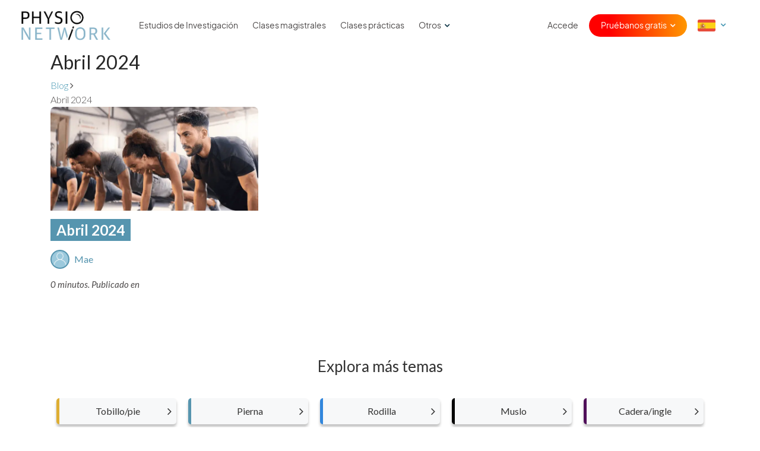

--- FILE ---
content_type: text/html; charset=UTF-8
request_url: https://www.physio-network.com/es/issue-date/abril-2024/
body_size: 11570
content:
<!DOCTYPE html>
<html lang="es" xmlns:og="http://opengraphprotocol.org/schema/" xmlns:fb="http://www.facebook.com/2008/fbml" prefix="og: https://ogp.me/ns#" class="no-js no-svg">

<head>
    <meta charset="UTF-8">
    <meta name="viewport" content="width=device-width, initial-scale=1, maximum-scale=1, user-scalable=0">
    <meta name="ahrefs-site-verification" content="6da2f1a7cc235f0bc260da4b946a0e6916b4144760bf847ece046954bce3474b">
    <link rel="preload" href="https://www.physio-network.com/es/wp-content/themes/physio/theme-v2/assets/fonts/EudoxusSans-Light.woff2" as="font" type="font/woff2" crossorigin="anonymous" />
    <link rel="preload" href="https://www.physio-network.com/es/wp-content/themes/physio/theme-v2/assets/fonts/EudoxusSans-Regular.woff2" as="font" type="font/woff2" crossorigin="anonymous" />
    <link rel="preload" href="https://www.physio-network.com/es/wp-content/themes/physio/theme-v2/assets/fonts/EudoxusSans-Bold.woff2" as="font" type="font/woff2" crossorigin="anonymous" />

    <link rel="icon" type="image/x-icon" href="https://www.physio-network.com/es/wp-content/themes/physio/theme-v2/assets/img/favicon/favicon.ico" /><link rel="apple-touch-icon" sizes="180x180" href="https://cdn.shortpixel.ai/spai2/q_lossy+ret_img+to_webp/www.physio-network.com/es/wp-content/themes/physio/theme-v2/assets/img/favicon/apple-touch-icon.png" data-spai-egr="1"><link rel="icon" type="image/png" sizes="32x32" href="https://cdn.shortpixel.ai/spai2/q_lossy+ret_img+to_webp/www.physio-network.com/es/wp-content/themes/physio/theme-v2/assets/img/favicon/favicon-32x32.png" data-spai-egr="1"><link rel="icon" type="image/png" sizes="16x16" href="https://cdn.shortpixel.ai/spai2/q_lossy+ret_img+to_webp/www.physio-network.com/es/wp-content/themes/physio/theme-v2/assets/img/favicon/favicon-16x16.png" data-spai-egr="1"><link rel="manifest" href="https://www.physio-network.com/es/wp-content/themes/physio/theme-v2/assets/img/favicon/site.webmanifest">
<!-- Optimización en motores de búsqueda por Rank Math PRO -  https://rankmath.com/ -->
<title>Abril 2024 - Physio Network</title>
<meta name="robots" content="index, follow, max-snippet:-1, max-video-preview:-1, max-image-preview:large"/>
<link rel="canonical" href="https://www.physio-network.com/es/issue-date/abril-2024/" />
<meta property="og:locale" content="es_ES" />
<meta property="og:type" content="article" />
<meta property="og:title" content="Abril 2024 - Physio Network" />
<meta property="og:url" content="https://www.physio-network.com/es/issue-date/abril-2024/" />
<meta property="og:site_name" content="Physio Network" />
<meta name="twitter:card" content="summary_large_image" />
<meta name="twitter:title" content="Abril 2024 - Physio Network" />
<meta name="twitter:label1" content="Publicaciones" />
<meta name="twitter:data1" content="1" />
<script type="application/ld+json" class="rank-math-schema-pro">{"@context":"https://schema.org","@graph":[{"@type":"Person","@id":"https://www.physio-network.com/es/#person","name":"Physio Network"},{"@type":"WebSite","@id":"https://www.physio-network.com/es/#website","url":"https://www.physio-network.com/es","name":"Physio Network","publisher":{"@id":"https://www.physio-network.com/es/#person"},"inLanguage":"es"},{"@type":"CollectionPage","@id":"https://www.physio-network.com/es/issue-date/abril-2024/#webpage","url":"https://www.physio-network.com/es/issue-date/abril-2024/","name":"Abril 2024 - Physio Network","isPartOf":{"@id":"https://www.physio-network.com/es/#website"},"inLanguage":"es"}]}</script>
<!-- /Plugin Rank Math WordPress SEO -->

<link rel='dns-prefetch' href='//fonts.googleapis.com' />
<link rel="alternate" type="application/rss+xml" title="Physio Network &raquo; Abril 2024 Fecha Feed" href="https://www.physio-network.com/es/issue-date/abril-2024/feed/" />
<style id='wp-img-auto-sizes-contain-inline-css' type='text/css'>
img:is([sizes=auto i],[sizes^="auto," i]){contain-intrinsic-size:3000px 1500px}
/*# sourceURL=wp-img-auto-sizes-contain-inline-css */
</style>
<style id='wp-emoji-styles-inline-css' type='text/css'>

	img.wp-smiley, img.emoji {
		display: inline !important;
		border: none !important;
		box-shadow: none !important;
		height: 1em !important;
		width: 1em !important;
		margin: 0 0.07em !important;
		vertical-align: -0.1em !important;
		background: none !important;
		padding: 0 !important;
	}
/*# sourceURL=wp-emoji-styles-inline-css */
</style>
<style id='wp-block-library-inline-css' type='text/css'>
:root{--wp-block-synced-color:#7a00df;--wp-block-synced-color--rgb:122,0,223;--wp-bound-block-color:var(--wp-block-synced-color);--wp-editor-canvas-background:#ddd;--wp-admin-theme-color:#007cba;--wp-admin-theme-color--rgb:0,124,186;--wp-admin-theme-color-darker-10:#006ba1;--wp-admin-theme-color-darker-10--rgb:0,107,160.5;--wp-admin-theme-color-darker-20:#005a87;--wp-admin-theme-color-darker-20--rgb:0,90,135;--wp-admin-border-width-focus:2px}@media (min-resolution:192dpi){:root{--wp-admin-border-width-focus:1.5px}}.wp-element-button{cursor:pointer}:root .has-very-light-gray-background-color{background-color:#eee}:root .has-very-dark-gray-background-color{background-color:#313131}:root .has-very-light-gray-color{color:#eee}:root .has-very-dark-gray-color{color:#313131}:root .has-vivid-green-cyan-to-vivid-cyan-blue-gradient-background{background:linear-gradient(135deg,#00d084,#0693e3)}:root .has-purple-crush-gradient-background{background:linear-gradient(135deg,#34e2e4,#4721fb 50%,#ab1dfe)}:root .has-hazy-dawn-gradient-background{background:linear-gradient(135deg,#faaca8,#dad0ec)}:root .has-subdued-olive-gradient-background{background:linear-gradient(135deg,#fafae1,#67a671)}:root .has-atomic-cream-gradient-background{background:linear-gradient(135deg,#fdd79a,#004a59)}:root .has-nightshade-gradient-background{background:linear-gradient(135deg,#330968,#31cdcf)}:root .has-midnight-gradient-background{background:linear-gradient(135deg,#020381,#2874fc)}:root{--wp--preset--font-size--normal:16px;--wp--preset--font-size--huge:42px}.has-regular-font-size{font-size:1em}.has-larger-font-size{font-size:2.625em}.has-normal-font-size{font-size:var(--wp--preset--font-size--normal)}.has-huge-font-size{font-size:var(--wp--preset--font-size--huge)}.has-text-align-center{text-align:center}.has-text-align-left{text-align:left}.has-text-align-right{text-align:right}.has-fit-text{white-space:nowrap!important}#end-resizable-editor-section{display:none}.aligncenter{clear:both}.items-justified-left{justify-content:flex-start}.items-justified-center{justify-content:center}.items-justified-right{justify-content:flex-end}.items-justified-space-between{justify-content:space-between}.screen-reader-text{border:0;clip-path:inset(50%);height:1px;margin:-1px;overflow:hidden;padding:0;position:absolute;width:1px;word-wrap:normal!important}.screen-reader-text:focus{background-color:#ddd;clip-path:none;color:#444;display:block;font-size:1em;height:auto;left:5px;line-height:normal;padding:15px 23px 14px;text-decoration:none;top:5px;width:auto;z-index:100000}html :where(.has-border-color){border-style:solid}html :where([style*=border-top-color]){border-top-style:solid}html :where([style*=border-right-color]){border-right-style:solid}html :where([style*=border-bottom-color]){border-bottom-style:solid}html :where([style*=border-left-color]){border-left-style:solid}html :where([style*=border-width]){border-style:solid}html :where([style*=border-top-width]){border-top-style:solid}html :where([style*=border-right-width]){border-right-style:solid}html :where([style*=border-bottom-width]){border-bottom-style:solid}html :where([style*=border-left-width]){border-left-style:solid}html :where(img[class*=wp-image-]){height:auto;max-width:100%}:where(figure){margin:0 0 1em}html :where(.is-position-sticky){--wp-admin--admin-bar--position-offset:var(--wp-admin--admin-bar--height,0px)}@media screen and (max-width:600px){html :where(.is-position-sticky){--wp-admin--admin-bar--position-offset:0px}}

/*# sourceURL=wp-block-library-inline-css */
</style><style id='global-styles-inline-css' type='text/css'>
:root{--wp--preset--aspect-ratio--square: 1;--wp--preset--aspect-ratio--4-3: 4/3;--wp--preset--aspect-ratio--3-4: 3/4;--wp--preset--aspect-ratio--3-2: 3/2;--wp--preset--aspect-ratio--2-3: 2/3;--wp--preset--aspect-ratio--16-9: 16/9;--wp--preset--aspect-ratio--9-16: 9/16;--wp--preset--color--black: #000000;--wp--preset--color--cyan-bluish-gray: #abb8c3;--wp--preset--color--white: #ffffff;--wp--preset--color--pale-pink: #f78da7;--wp--preset--color--vivid-red: #cf2e2e;--wp--preset--color--luminous-vivid-orange: #ff6900;--wp--preset--color--luminous-vivid-amber: #fcb900;--wp--preset--color--light-green-cyan: #7bdcb5;--wp--preset--color--vivid-green-cyan: #00d084;--wp--preset--color--pale-cyan-blue: #8ed1fc;--wp--preset--color--vivid-cyan-blue: #0693e3;--wp--preset--color--vivid-purple: #9b51e0;--wp--preset--gradient--vivid-cyan-blue-to-vivid-purple: linear-gradient(135deg,rgb(6,147,227) 0%,rgb(155,81,224) 100%);--wp--preset--gradient--light-green-cyan-to-vivid-green-cyan: linear-gradient(135deg,rgb(122,220,180) 0%,rgb(0,208,130) 100%);--wp--preset--gradient--luminous-vivid-amber-to-luminous-vivid-orange: linear-gradient(135deg,rgb(252,185,0) 0%,rgb(255,105,0) 100%);--wp--preset--gradient--luminous-vivid-orange-to-vivid-red: linear-gradient(135deg,rgb(255,105,0) 0%,rgb(207,46,46) 100%);--wp--preset--gradient--very-light-gray-to-cyan-bluish-gray: linear-gradient(135deg,rgb(238,238,238) 0%,rgb(169,184,195) 100%);--wp--preset--gradient--cool-to-warm-spectrum: linear-gradient(135deg,rgb(74,234,220) 0%,rgb(151,120,209) 20%,rgb(207,42,186) 40%,rgb(238,44,130) 60%,rgb(251,105,98) 80%,rgb(254,248,76) 100%);--wp--preset--gradient--blush-light-purple: linear-gradient(135deg,rgb(255,206,236) 0%,rgb(152,150,240) 100%);--wp--preset--gradient--blush-bordeaux: linear-gradient(135deg,rgb(254,205,165) 0%,rgb(254,45,45) 50%,rgb(107,0,62) 100%);--wp--preset--gradient--luminous-dusk: linear-gradient(135deg,rgb(255,203,112) 0%,rgb(199,81,192) 50%,rgb(65,88,208) 100%);--wp--preset--gradient--pale-ocean: linear-gradient(135deg,rgb(255,245,203) 0%,rgb(182,227,212) 50%,rgb(51,167,181) 100%);--wp--preset--gradient--electric-grass: linear-gradient(135deg,rgb(202,248,128) 0%,rgb(113,206,126) 100%);--wp--preset--gradient--midnight: linear-gradient(135deg,rgb(2,3,129) 0%,rgb(40,116,252) 100%);--wp--preset--font-size--small: 13px;--wp--preset--font-size--medium: 20px;--wp--preset--font-size--large: 36px;--wp--preset--font-size--x-large: 42px;--wp--preset--spacing--20: 0.44rem;--wp--preset--spacing--30: 0.67rem;--wp--preset--spacing--40: 1rem;--wp--preset--spacing--50: 1.5rem;--wp--preset--spacing--60: 2.25rem;--wp--preset--spacing--70: 3.38rem;--wp--preset--spacing--80: 5.06rem;--wp--preset--shadow--natural: 6px 6px 9px rgba(0, 0, 0, 0.2);--wp--preset--shadow--deep: 12px 12px 50px rgba(0, 0, 0, 0.4);--wp--preset--shadow--sharp: 6px 6px 0px rgba(0, 0, 0, 0.2);--wp--preset--shadow--outlined: 6px 6px 0px -3px rgb(255, 255, 255), 6px 6px rgb(0, 0, 0);--wp--preset--shadow--crisp: 6px 6px 0px rgb(0, 0, 0);}:where(.is-layout-flex){gap: 0.5em;}:where(.is-layout-grid){gap: 0.5em;}body .is-layout-flex{display: flex;}.is-layout-flex{flex-wrap: wrap;align-items: center;}.is-layout-flex > :is(*, div){margin: 0;}body .is-layout-grid{display: grid;}.is-layout-grid > :is(*, div){margin: 0;}:where(.wp-block-columns.is-layout-flex){gap: 2em;}:where(.wp-block-columns.is-layout-grid){gap: 2em;}:where(.wp-block-post-template.is-layout-flex){gap: 1.25em;}:where(.wp-block-post-template.is-layout-grid){gap: 1.25em;}.has-black-color{color: var(--wp--preset--color--black) !important;}.has-cyan-bluish-gray-color{color: var(--wp--preset--color--cyan-bluish-gray) !important;}.has-white-color{color: var(--wp--preset--color--white) !important;}.has-pale-pink-color{color: var(--wp--preset--color--pale-pink) !important;}.has-vivid-red-color{color: var(--wp--preset--color--vivid-red) !important;}.has-luminous-vivid-orange-color{color: var(--wp--preset--color--luminous-vivid-orange) !important;}.has-luminous-vivid-amber-color{color: var(--wp--preset--color--luminous-vivid-amber) !important;}.has-light-green-cyan-color{color: var(--wp--preset--color--light-green-cyan) !important;}.has-vivid-green-cyan-color{color: var(--wp--preset--color--vivid-green-cyan) !important;}.has-pale-cyan-blue-color{color: var(--wp--preset--color--pale-cyan-blue) !important;}.has-vivid-cyan-blue-color{color: var(--wp--preset--color--vivid-cyan-blue) !important;}.has-vivid-purple-color{color: var(--wp--preset--color--vivid-purple) !important;}.has-black-background-color{background-color: var(--wp--preset--color--black) !important;}.has-cyan-bluish-gray-background-color{background-color: var(--wp--preset--color--cyan-bluish-gray) !important;}.has-white-background-color{background-color: var(--wp--preset--color--white) !important;}.has-pale-pink-background-color{background-color: var(--wp--preset--color--pale-pink) !important;}.has-vivid-red-background-color{background-color: var(--wp--preset--color--vivid-red) !important;}.has-luminous-vivid-orange-background-color{background-color: var(--wp--preset--color--luminous-vivid-orange) !important;}.has-luminous-vivid-amber-background-color{background-color: var(--wp--preset--color--luminous-vivid-amber) !important;}.has-light-green-cyan-background-color{background-color: var(--wp--preset--color--light-green-cyan) !important;}.has-vivid-green-cyan-background-color{background-color: var(--wp--preset--color--vivid-green-cyan) !important;}.has-pale-cyan-blue-background-color{background-color: var(--wp--preset--color--pale-cyan-blue) !important;}.has-vivid-cyan-blue-background-color{background-color: var(--wp--preset--color--vivid-cyan-blue) !important;}.has-vivid-purple-background-color{background-color: var(--wp--preset--color--vivid-purple) !important;}.has-black-border-color{border-color: var(--wp--preset--color--black) !important;}.has-cyan-bluish-gray-border-color{border-color: var(--wp--preset--color--cyan-bluish-gray) !important;}.has-white-border-color{border-color: var(--wp--preset--color--white) !important;}.has-pale-pink-border-color{border-color: var(--wp--preset--color--pale-pink) !important;}.has-vivid-red-border-color{border-color: var(--wp--preset--color--vivid-red) !important;}.has-luminous-vivid-orange-border-color{border-color: var(--wp--preset--color--luminous-vivid-orange) !important;}.has-luminous-vivid-amber-border-color{border-color: var(--wp--preset--color--luminous-vivid-amber) !important;}.has-light-green-cyan-border-color{border-color: var(--wp--preset--color--light-green-cyan) !important;}.has-vivid-green-cyan-border-color{border-color: var(--wp--preset--color--vivid-green-cyan) !important;}.has-pale-cyan-blue-border-color{border-color: var(--wp--preset--color--pale-cyan-blue) !important;}.has-vivid-cyan-blue-border-color{border-color: var(--wp--preset--color--vivid-cyan-blue) !important;}.has-vivid-purple-border-color{border-color: var(--wp--preset--color--vivid-purple) !important;}.has-vivid-cyan-blue-to-vivid-purple-gradient-background{background: var(--wp--preset--gradient--vivid-cyan-blue-to-vivid-purple) !important;}.has-light-green-cyan-to-vivid-green-cyan-gradient-background{background: var(--wp--preset--gradient--light-green-cyan-to-vivid-green-cyan) !important;}.has-luminous-vivid-amber-to-luminous-vivid-orange-gradient-background{background: var(--wp--preset--gradient--luminous-vivid-amber-to-luminous-vivid-orange) !important;}.has-luminous-vivid-orange-to-vivid-red-gradient-background{background: var(--wp--preset--gradient--luminous-vivid-orange-to-vivid-red) !important;}.has-very-light-gray-to-cyan-bluish-gray-gradient-background{background: var(--wp--preset--gradient--very-light-gray-to-cyan-bluish-gray) !important;}.has-cool-to-warm-spectrum-gradient-background{background: var(--wp--preset--gradient--cool-to-warm-spectrum) !important;}.has-blush-light-purple-gradient-background{background: var(--wp--preset--gradient--blush-light-purple) !important;}.has-blush-bordeaux-gradient-background{background: var(--wp--preset--gradient--blush-bordeaux) !important;}.has-luminous-dusk-gradient-background{background: var(--wp--preset--gradient--luminous-dusk) !important;}.has-pale-ocean-gradient-background{background: var(--wp--preset--gradient--pale-ocean) !important;}.has-electric-grass-gradient-background{background: var(--wp--preset--gradient--electric-grass) !important;}.has-midnight-gradient-background{background: var(--wp--preset--gradient--midnight) !important;}.has-small-font-size{font-size: var(--wp--preset--font-size--small) !important;}.has-medium-font-size{font-size: var(--wp--preset--font-size--medium) !important;}.has-large-font-size{font-size: var(--wp--preset--font-size--large) !important;}.has-x-large-font-size{font-size: var(--wp--preset--font-size--x-large) !important;}
/*# sourceURL=global-styles-inline-css */
</style>

<style id='classic-theme-styles-inline-css' type='text/css'>
/*! This file is auto-generated */
.wp-block-button__link{color:#fff;background-color:#32373c;border-radius:9999px;box-shadow:none;text-decoration:none;padding:calc(.667em + 2px) calc(1.333em + 2px);font-size:1.125em}.wp-block-file__button{background:#32373c;color:#fff;text-decoration:none}
/*# sourceURL=/wp-includes/css/classic-themes.min.css */
</style>
<link rel='stylesheet' id='contact-form-7-css' href='https://www.physio-network.com/es/wp-content/plugins/contact-form-7/includes/css/styles.css?ver=6.1.4' type='text/css' media='all' />
<link rel='stylesheet' id='google-font-css' href='//fonts.googleapis.com/css?family=Lato%3A300%2C300i%2C700%2C700i%2C400%2C400i%7CKalam%3A300%2C700&#038;ver=88c12b4a07e3b2789b98cecf28fdde83' type='text/css' media='all' />
<link rel='stylesheet' id='bootstrap-style-css' href='https://www.physio-network.com/es/wp-content/themes/physio/assets/css/bootstrap.min.css?ver=88c12b4a07e3b2789b98cecf28fdde83' type='text/css' media='all' />
<link rel='stylesheet' id='fontawesome-style-css' href='https://www.physio-network.com/es/wp-content/themes/physio/assets/css/font-awesome.min.css?ver=88c12b4a07e3b2789b98cecf28fdde83' type='text/css' media='all' />
<link rel='stylesheet' id='select2-style-css' href='https://www.physio-network.com/es/wp-content/themes/physio/assets/css/select2.min.css?ver=88c12b4a07e3b2789b98cecf28fdde83' type='text/css' media='all' />
<link rel='stylesheet' id='rateyo-style-css' href='https://www.physio-network.com/es/wp-content/themes/physio/assets/css/jquery.rateyo.min.css?ver=88c12b4a07e3b2789b98cecf28fdde83' type='text/css' media='all' />
<link rel='stylesheet' id='magnific-style-css' href='https://www.physio-network.com/es/wp-content/themes/physio/assets/css/magnific-popup.css?ver=88c12b4a07e3b2789b98cecf28fdde83' type='text/css' media='all' />
<link rel='stylesheet' id='tooltip-style-css' href='https://www.physio-network.com/es/wp-content/themes/physio/assets/css/tooltipster.bundle.min.css?ver=88c12b4a07e3b2789b98cecf28fdde83' type='text/css' media='all' />
<link rel='stylesheet' id='physio-network-style-css' href='https://www.physio-network.com/es/wp-content/themes/physio/style.css?ver=1768944465' type='text/css' media='all' />
<script type="text/javascript" src="https://www.physio-network.com/es/wp-includes/js/jquery/jquery.min.js?ver=3.7.1" id="jquery-core-js"></script>
<script type="text/javascript" src="https://www.physio-network.com/es/wp-includes/js/jquery/jquery-migrate.min.js?ver=3.4.1" id="jquery-migrate-js"></script>
<link rel="https://api.w.org/" href="https://www.physio-network.com/es/wp-json/" /><link rel="EditURI" type="application/rsd+xml" title="RSD" href="https://www.physio-network.com/es/xmlrpc.php?rsd" />

<script src="https://www.physio-network.com/es/wp-content/themes/physio/theme-v2/assets/js/alpine.min.js" defer></script><style type="text/css">.recentcomments a{display:inline !important;padding:0 !important;margin:0 !important;}</style>		<style type="text/css" id="wp-custom-css">
			p.aligncenter,i.aligncenter{
    text-align: center;
}
p.alignleft,i.alignleft{
    text-align: center;
}
img.aligncenter, img.alignleft{
    max-width: 500px;
    margin: 10px 0px;
    width: 100%;
}
.video-container {
position: relative;
padding-bottom: 56.25%;
padding-top: 30px; height: 0; overflow: hidden;
margin-bottom: 20px;
}
.video-container iframe,
.video-container object,
.video-container embed {
position: absolute;
top: 0;
left: 0;
width: 100%;
height: 100%;
}

.single-post table tr td {
    border: 1px solid #e4e4e4;
    padding: 10px;
	 white-space: pre-wrap; /* css-3 */
        white-space: -moz-pre-wrap; /* Mozilla, since 1999 */
        white-space: -pre-wrap; /* Opera 4-6 */
        white-space: -o-pre-wrap; /* Opera 7 */
        word-wrap: break-word; /* Internet Explorer 5.5+ */
}

.single-post table tr th {
    padding: 10px;
    background-color: #91cade;
    border: 1px solid #e4e4e4;
    color: white;
    font-weight: 400;
	 white-space: pre-wrap; /* css-3 */
        white-space: -moz-pre-wrap; /* Mozilla, since 1999 */
        white-space: -pre-wrap; /* Opera 4-6 */
        white-space: -o-pre-wrap; /* Opera 7 */
        word-wrap: break-word; /* Internet Explorer 5.5+ */
}

.single-post table {
    margin-bottom: 20px;
    display: block;
    overflow-x: auto;
    white-space: nowrap;
}		</style>
		
    
        
        <!-- Google Tag Manager -->
        <script>
            (function(w, d, s, l, i) {
                w[l] = w[l] || [];
                w[l].push({
                    'gtm.start': new Date().getTime(),
                    event: 'gtm.js'
                });
                var f = d.getElementsByTagName(s)[0],
                    j = d.createElement(s),
                    dl = l != 'dataLayer' ? '&l=' + l : '';
                j.async = true;
                j.src =
                    'https://www.googletagmanager.com/gtm.js?id=' + i + dl;
                f.parentNode.insertBefore(j, f);
            })(window, document, 'script', 'dataLayer', 'GTM-PS77SWX');
        </script>
        <!-- End Google Tag Manager -->

        
        
    
    
    <script type="text/javascript" async src="https://static.klaviyo.com/onsite/js/klaviyo.js?company_id=TVa3AR"></script>
<link href="https://cdn.shortpixel.ai" rel="preconnect" crossorigin></head>

<body data-rsssl=1 class="archive tax-issue_date term-abril-2024 term-1589 wp-embed-responsive wp-theme-physio has--not-active-account user-not-logged-in">

    <!-- Google Tag Manager (noscript) -->
    <noscript><iframe src="https://www.googletagmanager.com/ns.html?id=GTM-PS77SWX" height="0" width="0" style="display:none;visibility:hidden"></iframe></noscript>
    <!-- End Google Tag Manager (noscript) -->


    
    
    <header id="header-mobile-menu" class="slideout-menu slideout-menu-right">
        <ul id="menu-main-menu" class="menu-nav"><li id="menu-item-132" class="show-inactive menu-item menu-item-type-post_type menu-item-object-page menu-item-132"><a href="https://www.physio-network.com/es/research-reviews/">Estudios de Investigación</a></li>
<li id="menu-item-4534" class="menu-item menu-item-type-post_type menu-item-object-page menu-item-4534"><a href="https://www.physio-network.com/es/join-masterclass/">Clases magistrales</a></li>
<li id="menu-item-13164" class="menu-item menu-item-type-post_type menu-item-object-page menu-item-13164"><a href="https://www.physio-network.com/es/practicals/">Clases prácticas</a></li>
<li id="menu-item-4537" class="menu-item menu-item-type-custom menu-item-object-custom menu-item-has-children menu-item-4537"><a href="#">Otros</a>
<ul class="sub-menu">
	<li id="menu-item-68" class="menu-item menu-item-type-post_type menu-item-object-page current_page_parent menu-item-68"><a href="https://www.physio-network.com/es/blog/">Blog</a></li>
	<li id="menu-item-587" class="menu-item menu-item-type-post_type menu-item-object-page menu-item-587"><a href="https://www.physio-network.com/es/free-resources/">Material gratuito</a></li>
</ul>
</li>
<li id="menu-item-80" class="show-active menu-item menu-item-type-post_type menu-item-object-page menu-item-80"><a href="https://www.physio-network.com/es/research-reviews/library/">Libreria</a></li>
<li id="menu-item-28" class="hide-for-guest menu-item menu-item-type-post_type menu-item-object-page menu-item-28"><a href="https://www.physio-network.com/es/my-account/">Mi cuenta</a></li>
<li class="menu-item menu-item-custom menu-item-signin"><a href="https://www.physio-network.com/es/login/">Accede</a></li><li class="menu-item menu-item-custom menu-item-has-children menu-item-signup">
					<a href="javascript:">Pruébanos gratis</a>
					<ul class="sub-menu">
						<li class="menu-item">
							<a href="https://www.physio-network.com/es/research-reviews/"><i class="fa fa-angle-right"></i> Estudios de investigación</a>
						</li>
						<li class="menu-item">
							<a href="https://www.physio-network.com/es/join-masterclass/"><i class="fa fa-angle-right"></i> Clases magistrales</a>
						</li>
                        <li class="menu-item">
							<a href="https://www.physio-network.com/es/practicals/"><i class="fa fa-angle-right"></i> Clases Prácticas</a>
						</li>
					</ul>
					</li><li class="menu-item menu-item-has-children menu-lang-country dd-icon">
				<a href="javascript:"><img src="[data-uri]" data-spai="1" class="es-flag"></a>
				<ul class="sub-menu">
					<li class="menu-item">
						<a href="https://www.physio-network.com"><i class="fa fa-angle-right"></i> <img src="[data-uri]" data-spai="1" class="en-flag"></a>
					</li>
					<li class="menu-item">
						<a href="https://www.physio-network.com/fr"><i class="fa fa-angle-right"></i> <img src="[data-uri]" data-spai="1" class="fr-flag"></a>
					</li>
                    <li class="menu-item">
						<a href="https://www.physio-network.com/it"><i class="fa fa-angle-right"></i> <img src="[data-uri]" data-spai="1" class="it-flag"></a>
					</li>
                    <li class="menu-item">
						<a href="https://www.physio-network.com/pt"><i class="fa fa-angle-right"></i> <img src="[data-uri]" data-spai="1" class="pt-flag"></a>
					</li>
				</ul>
			</li></ul>    </header>

    <div id="main-panel">
                

        
                
        
        
        <header id="new-header">
            <div class="container">
                <div class="row align-items-center">
                    <div class="col-6 col-lg-2 custom-col">
                        <a href="https://www.physio-network.com/es" class="logo"><img src="https://cdn.shortpixel.ai/spai2/q_lossy+ret_img+to_webp/www.physio-network.com/es/wp-content/themes/physio/assets/images/tinified/pn_logo.png" data-spai-egr="1" alt="Physio Network Logo" data-spai-eager="true"></a>
                    </div>
                    <div class="col-6 col-lg-10">
                        <div class="header-nav">
                            <ul id="menu-main-menu-1" class="menu-nav"><li class="show-inactive menu-item menu-item-type-post_type menu-item-object-page menu-item-132"><a href="https://www.physio-network.com/es/research-reviews/">Estudios de Investigación</a></li>
<li class="menu-item menu-item-type-post_type menu-item-object-page menu-item-4534"><a href="https://www.physio-network.com/es/join-masterclass/">Clases magistrales</a></li>
<li class="menu-item menu-item-type-post_type menu-item-object-page menu-item-13164"><a href="https://www.physio-network.com/es/practicals/">Clases prácticas</a></li>
<li class="menu-item menu-item-type-custom menu-item-object-custom menu-item-has-children menu-item-4537"><a href="#">Otros</a>
<ul class="sub-menu">
	<li class="menu-item menu-item-type-post_type menu-item-object-page current_page_parent menu-item-68"><a href="https://www.physio-network.com/es/blog/">Blog</a></li>
	<li class="menu-item menu-item-type-post_type menu-item-object-page menu-item-587"><a href="https://www.physio-network.com/es/free-resources/">Material gratuito</a></li>
</ul>
</li>
<li class="show-active menu-item menu-item-type-post_type menu-item-object-page menu-item-80"><a href="https://www.physio-network.com/es/research-reviews/library/">Libreria</a></li>
<li class="hide-for-guest menu-item menu-item-type-post_type menu-item-object-page menu-item-28"><a href="https://www.physio-network.com/es/my-account/">Mi cuenta</a></li>
<li class="menu-item menu-item-custom menu-item-signin"><a href="https://www.physio-network.com/es/login/">Accede</a></li><li class="menu-item menu-item-custom menu-item-has-children menu-item-signup">
					<a href="javascript:">Pruébanos gratis</a>
					<ul class="sub-menu">
						<li class="menu-item">
							<a href="https://www.physio-network.com/es/research-reviews/"><i class="fa fa-angle-right"></i> Estudios de investigación</a>
						</li>
						<li class="menu-item">
							<a href="https://www.physio-network.com/es/join-masterclass/"><i class="fa fa-angle-right"></i> Clases magistrales</a>
						</li>
                        <li class="menu-item">
							<a href="https://www.physio-network.com/es/practicals/"><i class="fa fa-angle-right"></i> Clases Prácticas</a>
						</li>
					</ul>
					</li><li class="menu-item menu-item-has-children menu-lang-country dd-icon">
				<a href="javascript:"><img src="[data-uri]" data-spai="1" class="es-flag"></a>
				<ul class="sub-menu">
					<li class="menu-item">
						<a href="https://www.physio-network.com"><i class="fa fa-angle-right"></i> <img src="[data-uri]" data-spai="1" class="en-flag"></a>
					</li>
					<li class="menu-item">
						<a href="https://www.physio-network.com/fr"><i class="fa fa-angle-right"></i> <img src="[data-uri]" data-spai="1" class="fr-flag"></a>
					</li>
                    <li class="menu-item">
						<a href="https://www.physio-network.com/it"><i class="fa fa-angle-right"></i> <img src="[data-uri]" data-spai="1" class="it-flag"></a>
					</li>
                    <li class="menu-item">
						<a href="https://www.physio-network.com/pt"><i class="fa fa-angle-right"></i> <img src="[data-uri]" data-spai="1" class="pt-flag"></a>
					</li>
				</ul>
			</li></ul>                        </div>
                        <a href="#" class="menu-toggle-button"><i class="fa fa-bars"></i></a>
                                            </div>
                </div>
            </div>
        </header>
<div class="main-content">

    <section class="top-hero-banner">

        <div class="container">

            <div class="row align-items-center">

                <div class="col-12 col-sm-7 col-md-8 mb-3 mb-sm-0">

                    <h1>Abril 2024</h1>

                    
                </div>

                            </div>

        </div>

    </section>

    <section class="beadcrumb-nav">

        <div class="container">

            <ul class="list-unstyled mb-0">
                <li><a href="https://www.physio-network.com/es/blog/">Blog</a> <i class="fa fa-angle-right"></i></li>
                <li><span>Abril 2024</span></li>
            </ul>

        </div>

    </section>

    <section class="posts-listing">

        <div class="container">

            <div class="js-posts-container">

                                    <div class="row js-posts-list">

                                                    <div class="col-12 col-sm-6 col-lg-4 mb-5">
                                <div class="single-post-box">
	
	<div class="featured-img">
		<a href="https://www.physio-network.com/es/issue/abril-2024/" style="background-image: url(https://cdn.shortpixel.ai/spai2/w_1920+q_lossy+ret_img+to_webp/www.physio-network.com/es/wp-content/uploads/sites/2/2024/04/ES-Abril-2024-1-749x1024.png)"></a>
	</div>
	
	<div class="post-details">
		<h3 class="post-title">
			<a href="https://www.physio-network.com/es/issue/abril-2024/">Abril 2024</a>
		</h3>

		<div class="author-info">
			<div class="avatar" style="background-image: url(https://cdn.shortpixel.ai/spai2/w_1920+q_lossy+ret_img+to_webp/www.physio-network.com/es/wp-content/themes/physio/assets/images/profile-pic-placeholder.png)"></div>
			<a href="https://www.physio-network.com/es/author/enadmin/?type=all" class="author-name">Mae</a>
		</div>

		<div class="meta">
			<span class="time">0 minutos.</span>
			<span class="cats">Publicado en </span>
		</div>

	</div>

</div>
                            </div>
                                            </div>

                    <div class="row">
                        <div class="col-12 text-center">
                            <div class="js-load-more via-ajax mt-0 mb-4"></div>
                        </div>
                    </div>
                
            </div>

        </div>

    </section>

    <section class="explore-blog-topics">

	<div class="container">
		<div class="row justify-content-center">
			<div class="col-12">

				<h2>Explora más temas</h2>


				<ul class="topics-list">

					
						
						<li class="topic">
							<a href="https://www.physio-network.com/es/category/tobillo-pie/" style="border-left-color: #DEAE33;">
								<span>Tobillo/pie</span>
								<i class="fa fa-angle-right"></i>
							</a>
						</li>
					
						
						<li class="topic">
							<a href="https://www.physio-network.com/es/category/pierna/" style="border-left-color: #5695AF;">
								<span>Pierna</span>
								<i class="fa fa-angle-right"></i>
							</a>
						</li>
					
						
						<li class="topic">
							<a href="https://www.physio-network.com/es/category/rodilla/" style="border-left-color: #3186DC;">
								<span>Rodilla</span>
								<i class="fa fa-angle-right"></i>
							</a>
						</li>
					
						
						<li class="topic">
							<a href="https://www.physio-network.com/es/category/muslo/" style="border-left-color: #000000;">
								<span>Muslo</span>
								<i class="fa fa-angle-right"></i>
							</a>
						</li>
					
						
						<li class="topic">
							<a href="https://www.physio-network.com/es/category/cadera-ingle/" style="border-left-color: #50105A;">
								<span>Cadera/ingle</span>
								<i class="fa fa-angle-right"></i>
							</a>
						</li>
					
						
						<li class="topic">
							<a href="https://www.physio-network.com/es/category/pelvis-sij/" style="border-left-color: #8836A5;">
								<span>Pelvis/SIJ</span>
								<i class="fa fa-angle-right"></i>
							</a>
						</li>
					
						
						<li class="topic">
							<a href="https://www.physio-network.com/es/category/lumbar/" style="border-left-color: #E2574E;">
								<span>Lumbar</span>
								<i class="fa fa-angle-right"></i>
							</a>
						</li>
					
						
						<li class="topic">
							<a href="https://www.physio-network.com/es/category/toracica/" style="border-left-color: #65D986;">
								<span>Dorsal</span>
								<i class="fa fa-angle-right"></i>
							</a>
						</li>
					
						
						<li class="topic">
							<a href="https://www.physio-network.com/es/category/cuello/" style="border-left-color: #C1B334;">
								<span>Cervical</span>
								<i class="fa fa-angle-right"></i>
							</a>
						</li>
					
						
						<li class="topic">
							<a href="https://www.physio-network.com/es/category/cabeza/" style="border-left-color: #336714;">
								<span>Cabeza</span>
								<i class="fa fa-angle-right"></i>
							</a>
						</li>
					
						
						<li class="topic">
							<a href="https://www.physio-network.com/es/category/muneca-mano/" style="border-left-color: #D191EF;">
								<span>Muñeca/mano</span>
								<i class="fa fa-angle-right"></i>
							</a>
						</li>
					
						
						<li class="topic">
							<a href="https://www.physio-network.com/es/category/codo/" style="border-left-color: #22BAF9;">
								<span>Codo</span>
								<i class="fa fa-angle-right"></i>
							</a>
						</li>
					
						
						<li class="topic">
							<a href="https://www.physio-network.com/es/category/otro/" style="border-left-color: #cbacfd;">
								<span>Otros</span>
								<i class="fa fa-angle-right"></i>
							</a>
						</li>
					
						
						<li class="topic">
							<a href="https://www.physio-network.com/es/category/dolor/" style="border-left-color: #F9EC7B;">
								<span>Dolor</span>
								<i class="fa fa-angle-right"></i>
							</a>
						</li>
					
						
						<li class="topic">
							<a href="https://www.physio-network.com/es/category/tendon/" style="border-left-color: #C8C8C8;">
								<span>Tendón</span>
								<i class="fa fa-angle-right"></i>
							</a>
						</li>
					
						
						<li class="topic">
							<a href="https://www.physio-network.com/es/category/prescripcion-de-ejercicio/" style="border-left-color: #FF9800;">
								<span>Prescripción de ejercicio</span>
								<i class="fa fa-angle-right"></i>
							</a>
						</li>
					
						
						<li class="topic">
							<a href="https://www.physio-network.com/es/category/carrera/" style="border-left-color: #15B8AE;">
								<span>Carrera</span>
								<i class="fa fa-angle-right"></i>
							</a>
						</li>
					
				</ul>

			</div>
		</div>
	</div>

</section>

</div>
</div> <!-- #main-panel -->

<footer id="footer">

    
                        <div class="top-footer">
                <div class="container">
                    <div class="row">
                        <div class="col-12 col-md-4">
                            <div class="blog-posts text-center">
                                                                    <h2 class="footer-widget-title">Entradas del blog...</h2>
                                                                            <ul>
                                                                                            <li><i class="fa fa-book" aria-hidden="true"></i> <a href="https://www.physio-network.com/es/blog/asi-es-como-los-mejores-fisioterapeutas-evaluan-las-lesiones-de-isquiosurales/">Así es como los mejores fisioterapeutas evalúan ...</a></li>
                                                                                            <li><i class="fa fa-book" aria-hidden="true"></i> <a href="https://www.physio-network.com/es/blog/estas-pasando-por-alto-la-displasia-de-cadera-claves-clinicas-esenciales-para-fisioterapeutas/">¿Estás pasando por alto la displasia de cadera? ...</a></li>
                                                                                            <li><i class="fa fa-book" aria-hidden="true"></i> <a href="https://www.physio-network.com/es/blog/evaluacion-de-la-articulacion-temporomandibular-lo-que-no-te-ensenaron-en-la-universidad/">Evaluación de la articulación temporomandibular:...</a></li>
                                                                                    </ul>
                                        <a class="btn btn-primary lighter" href="https://www.physio-network.com/es/blog/">más</a>
                                                                                                </div>
                        </div>
                        <div class="col-12 col-md-4">
                            <div class="subscription-form text-center">
                                <h2 class="footer-widget-title">Suscríbete...</h2>
                                <p>Obtén material exclusivo para aprender gratis.</p>


                                <form class="ajax-form" action="https://www.physio-network.com/es/wp-admin/admin-ajax.php?action=physio_subscribe_to_klaviyo" method="post">
                                    <input type="hidden" name="action" value="physio_subscribe_to_klaviyo">
                                    <div class="field-group">
                                        <div class="input-group">
                                            <input class="form-control required email" type="text" name="email" placeholder="Dirección e-mail..." />
                                            <div class="input-group-append"><button type="button" class="btn btn-black f-btn-recaptcha" name="subscribe" type="submit">ÚNETE</button></div>
                                        </div>
                                    </div>
                                    <p class="mc-notice-text">Al suscribirse a nuestra newsletter, aceptas los <a href="https://www.physio-network.com/es/terms-and-conditions/" target="_blank">Términos y condiciones</a> y la<a href="https://www.physio-network.com/es/privacy-policy/" target="_blank">Política de privacidad </a>. También acepta recibir mensajes de correo electrónico. Puedes darte de baja de este servicio en cualquier momento.</p>
                                </form>

                            </div>
                        </div>
                        <div class="col-12 col-md-4">
                            <div class="contact text-center">
                                <h2 class="footer-widget-title">Contacto...</h2>
                                <p>Physio Network,<br>
                                    262 Preston Road,<br>
                                    Adelaide Park,<br>
                                    4703,<br>
                                    QLD, Australia
                                </p>
                                <a class="btn btn-primary lighter" href="https://www.physio-network.com/es/contact/">Ponte en contacto</a>
                            </div>
                        </div>
                    </div>
                </div>
            </div>
                <div class="bottom-footer">
        <div class="footer-nav">
            <ul id="menu-footer-menu" class="menu-nav"><li id="menu-item-102" class="menu-item menu-item-type-post_type menu-item-object-page menu-item-102"><a href="https://www.physio-network.com/es/terms-and-conditions/">Términos y condiciones de uso</a></li>
<li id="menu-item-103" class="menu-item menu-item-type-post_type menu-item-object-page menu-item-103"><a href="https://www.physio-network.com/es/privacy-policy/">Política de privacidad</a></li>
<li id="menu-item-898" class="menu-item menu-item-type-post_type menu-item-object-page menu-item-898"><a href="https://www.physio-network.com/es/faqs/">FAQs</a></li>
<li id="menu-item-104" class="menu-item menu-item-type-post_type menu-item-object-page menu-item-104"><a href="https://www.physio-network.com/es/contact/">Contacto</a></li>
</ul>        </div>
        <div class="copyright">
            <p>© 2026 Physio Network | Número de empresa Australiano: 33621578167</p>
        </div>
        <div class="social">
                            <a href="https://www.facebook.com/groups/1058059437708612/" target="_blank"><i class="fa fa-facebook-official" aria-hidden="true"></i></a>&nbsp;&nbsp;
                <a href="https://www.instagram.com/physionetworkespanol/" target="_blank"><i class="fa fa-instagram" aria-hidden="true"></i></a>
                    </div>
    </div>

            <script>
            window.dataLayer = window.dataLayer || [];

            function gtag() {
                dataLayer.push(arguments);
            }
            gtag("consent", "default", {
                ad_storage: "denied",
                ad_user_data: "denied",
                ad_personalization: "denied",
                analytics_storage: "denied",
                functionality_storage: "denied",
                personalization_storage: "denied",
                security_storage: "granted",
                wait_for_update: 2000,
            });
            gtag("set", "ads_data_redaction", true);
            gtag("set", "url_passthrough", true);
        </script>
        <!-- Start cookieyes banner -->
        <script id="cookieyes" type="text/javascript" src="https://cdn-cookieyes.com/client_data/03fe157f74415581103535f3/script.js"></script>
        <!-- End cookieyes banner -->
    
</footer>





    <!-- <script src="https://challenges.cloudflare.com/turnstile/v0/api.js?render=explicit"></script> -->
    <script src="https://www.google.com/recaptcha/api.js?onload=onPageLoad&render=explicit" async defer></script>

<script type="speculationrules">
{"prefetch":[{"source":"document","where":{"and":[{"href_matches":"/es/*"},{"not":{"href_matches":["/es/wp-*.php","/es/wp-admin/*","/es/wp-content/uploads/sites/2/*","/es/wp-content/*","/es/wp-content/plugins/*","/es/wp-content/themes/physio/*","/es/*\\?(.+)"]}},{"not":{"selector_matches":"a[rel~=\"nofollow\"]"}},{"not":{"selector_matches":".no-prefetch, .no-prefetch a"}}]},"eagerness":"conservative"}]}
</script>
<script type="text/javascript" src="https://www.physio-network.com/es/wp-includes/js/dist/hooks.min.js?ver=dd5603f07f9220ed27f1" id="wp-hooks-js"></script>
<script type="text/javascript" src="https://www.physio-network.com/es/wp-includes/js/dist/i18n.min.js?ver=c26c3dc7bed366793375" id="wp-i18n-js"></script>
<script type="text/javascript" id="wp-i18n-js-after">
/* <![CDATA[ */
wp.i18n.setLocaleData( { 'text direction\u0004ltr': [ 'ltr' ] } );
//# sourceURL=wp-i18n-js-after
/* ]]> */
</script>
<script type="text/javascript" src="https://www.physio-network.com/es/wp-content/plugins/contact-form-7/includes/swv/js/index.js?ver=6.1.4" id="swv-js"></script>
<script type="text/javascript" id="contact-form-7-js-translations">
/* <![CDATA[ */
( function( domain, translations ) {
	var localeData = translations.locale_data[ domain ] || translations.locale_data.messages;
	localeData[""].domain = domain;
	wp.i18n.setLocaleData( localeData, domain );
} )( "contact-form-7", {"translation-revision-date":"2025-12-01 15:45:40+0000","generator":"GlotPress\/4.0.3","domain":"messages","locale_data":{"messages":{"":{"domain":"messages","plural-forms":"nplurals=2; plural=n != 1;","lang":"es"},"This contact form is placed in the wrong place.":["Este formulario de contacto est\u00e1 situado en el lugar incorrecto."],"Error:":["Error:"]}},"comment":{"reference":"includes\/js\/index.js"}} );
//# sourceURL=contact-form-7-js-translations
/* ]]> */
</script>
<script type="text/javascript" id="contact-form-7-js-before">
/* <![CDATA[ */
var wpcf7 = {
    "api": {
        "root": "https:\/\/www.physio-network.com\/es\/wp-json\/",
        "namespace": "contact-form-7\/v1"
    }
};
//# sourceURL=contact-form-7-js-before
/* ]]> */
</script>
<script type="text/javascript" src="https://www.physio-network.com/es/wp-content/plugins/contact-form-7/includes/js/index.js?ver=6.1.4" id="contact-form-7-js"></script>
<script type="text/javascript" src="https://www.physio-network.com/es/wp-content/themes/physio/assets/js/slideout.min.js?ver=88c12b4a07e3b2789b98cecf28fdde83" id="slideout-script-js"></script>
<script type="text/javascript" src="https://www.physio-network.com/es/wp-content/themes/physio/assets/js/select2.min.js?ver=88c12b4a07e3b2789b98cecf28fdde83" id="select2-script-js"></script>
<script type="text/javascript" src="https://www.physio-network.com/es/wp-content/themes/physio/assets/js/jquery.magnific-popup.min.js?ver=88c12b4a07e3b2789b98cecf28fdde83" id="magnific-script-js"></script>
<script type="text/javascript" src="https://www.physio-network.com/es/wp-content/themes/physio/assets/js/tooltipster.bundle.min.js?ver=88c12b4a07e3b2789b98cecf28fdde83" id="tooltip-script-js"></script>
<script type="text/javascript" src="https://www.physio-network.com/es/wp-content/themes/physio/assets/js/jquery.rateyo.min.js?ver=88c12b4a07e3b2789b98cecf28fdde83" id="rateyo-script-js"></script>
<script type="text/javascript" src="https://www.physio-network.com/es/wp-includes/js/jquery/jquery.form.min.js?ver=4.3.0" id="jquery-form-js"></script>
<script type="text/javascript" id="physio-script-js-extra">
/* <![CDATA[ */
var PNO = {"ajaxurl":"https://www.physio-network.com/es/wp-admin/admin-ajax.php","processing":"Procesando...","write_comment_placeholder":"Escribe un comentario...","site_id":"2","captcha_sitekey":"6LcI_nkUAAAAABFnafGI3nGEQmaODeFnQWAhwsvs","feedback_placeholder":{"library":"\u00a1Gracias por calificar este n\u00famero! Por favor, haznos saber c\u00f3mo podemos mejorar para la pr\u00f3xima vez.","review":"\u00a1Gracias por calificar este n\u00famero! Por favor, haznos saber c\u00f3mo podr\u00eda haber sido mejor."}};
//# sourceURL=physio-script-js-extra
/* ]]> */
</script>
<script type="text/javascript" src="https://www.physio-network.com/es/wp-content/themes/physio/assets/js/script.js?ver=1768944465" id="physio-script-js"></script>
<script type="text/javascript" id="spai-scripts-js-extra">
/* <![CDATA[ */
var spai_settings = {"api_domain":"cdn.shortpixel.ai","api_url":"https://cdn.shortpixel.ai/spai2/w_%WIDTH%+q_lossy+ret_img","api_short_url":"https://cdn.shortpixel.ai/spai2/ret_img","method":"src","crop":"","size_breakpoints":{"on":false,"base":50,"rate":10},"lqip":"","lazy_threshold":"500","hover_handling":"","native_lazy":"","serve_svg":"1","debug":"","site_url":"https://www.physio-network.com/es","plugin_url":"https://www.physio-network.com/es/wp-content/plugins/shortpixel-adaptive-images","version":"3.11.1","excluded_selectors":[],"eager_selectors":["img.no-lazy-load"],"noresize_selectors":[],"alter2wh":"1","use_first_sizes":[],"lazy_bg_style":"","active_integrations":{"nextgen":false,"modula":false,"elementor":false,"elementor-addons":false,"viba-portfolio":false,"envira":false,"everest":false,"wp-bakery":false,"woocommerce":false,"wpc-variations":false,"foo":false,"global-gallery":false,"essential-grid":false,"oxygen":false,"slider-revolution":false,"custom-facebook-feed":false,"smart-slider":false,"real3d-flipbook":false,"wp-grid-builder":false,"beaver-builder":false,"the-grid":false,"social-pug":false,"instagram-feed":false,"insta-gallery":false,"content-views":false,"featherlight":false,"lightbox-photoswipe":false,"acf":true,"soliloquy":false,"jetpack":false,"wp-rocket":{"lazyload":false,"css-filter":false,"minify-css":false,"defer-all-js":false,"video-placeholder":false},"perfmatters":false,"swift-performance":false,"imagify":{"active":false},"wp-fastest-cache":false,"litespeed-cache":false,"w3-total-cache":false,"wp-super-cache":false,"wp-optimize":{"active":false,"enable_css":false,"enable_merging_of_css":false},"breeze":false,"smart-cookie-kit":false,"wpzoom-theme":false,"avia-gallery-module":false,"theme":"Physio Network"},"parse_css_files":"","backgrounds_max_width":"1920","sep":"+","webp":"1","avif":"","webp_detect":"","extensions_to_nextgenimg":{"png":true,"jpg":true,"gif":true},"sniper":"https://www.physio-network.com/es/wp-content/plugins/shortpixel-adaptive-images/assets/img/target.cur","affected_tags":"{\"figure\":2,\"link\":1}","ajax_url":"https://www.physio-network.com/es/wp-admin/admin-ajax.php","ajax_nonce":"7a35e533b5","excluded_paths":["cmVnZXg6L1wvXC8oW15cL10qXC58KWdyYXZhdGFyLmNvbVwvLw=="],"eager_paths":[]};
//# sourceURL=spai-scripts-js-extra
/* ]]> */
</script>
<script data-cfasync="false" type="text/javascript" src="https://www.physio-network.com/es/wp-content/plugins/shortpixel-adaptive-images/assets/js/ai-2.0.min.js" id="spai-scripts-js" data-spai-excluded="true"></script>
<script id="wp-emoji-settings" type="application/json">
{"baseUrl":"https://s.w.org/images/core/emoji/17.0.2/72x72/","ext":".png","svgUrl":"https://s.w.org/images/core/emoji/17.0.2/svg/","svgExt":".svg","source":{"concatemoji":"https://www.physio-network.com/es/wp-includes/js/wp-emoji-release.min.js?ver=88c12b4a07e3b2789b98cecf28fdde83"}}
</script>
<script type="module" data-spai-excluded="true">
/* <![CDATA[ */
/*! This file is auto-generated */
const a=JSON.parse(document.getElementById("wp-emoji-settings").textContent),o=(window._wpemojiSettings=a,"wpEmojiSettingsSupports"),s=["flag","emoji"];function i(e){try{var t={supportTests:e,timestamp:(new Date).valueOf()};sessionStorage.setItem(o,JSON.stringify(t))}catch(e){}}function c(e,t,n){e.clearRect(0,0,e.canvas.width,e.canvas.height),e.fillText(t,0,0);t=new Uint32Array(e.getImageData(0,0,e.canvas.width,e.canvas.height).data);e.clearRect(0,0,e.canvas.width,e.canvas.height),e.fillText(n,0,0);const a=new Uint32Array(e.getImageData(0,0,e.canvas.width,e.canvas.height).data);return t.every((e,t)=>e===a[t])}function p(e,t){e.clearRect(0,0,e.canvas.width,e.canvas.height),e.fillText(t,0,0);var n=e.getImageData(16,16,1,1);for(let e=0;e<n.data.length;e++)if(0!==n.data[e])return!1;return!0}function u(e,t,n,a){switch(t){case"flag":return n(e,"\ud83c\udff3\ufe0f\u200d\u26a7\ufe0f","\ud83c\udff3\ufe0f\u200b\u26a7\ufe0f")?!1:!n(e,"\ud83c\udde8\ud83c\uddf6","\ud83c\udde8\u200b\ud83c\uddf6")&&!n(e,"\ud83c\udff4\udb40\udc67\udb40\udc62\udb40\udc65\udb40\udc6e\udb40\udc67\udb40\udc7f","\ud83c\udff4\u200b\udb40\udc67\u200b\udb40\udc62\u200b\udb40\udc65\u200b\udb40\udc6e\u200b\udb40\udc67\u200b\udb40\udc7f");case"emoji":return!a(e,"\ud83e\u1fac8")}return!1}function f(e,t,n,a){let r;const o=(r="undefined"!=typeof WorkerGlobalScope&&self instanceof WorkerGlobalScope?new OffscreenCanvas(300,150):document.createElement("canvas")).getContext("2d",{willReadFrequently:!0}),s=(o.textBaseline="top",o.font="600 32px Arial",{});return e.forEach(e=>{s[e]=t(o,e,n,a)}),s}function r(e){var t=document.createElement("script");t.src=e,t.defer=!0,document.head.appendChild(t)}a.supports={everything:!0,everythingExceptFlag:!0},new Promise(t=>{let n=function(){try{var e=JSON.parse(sessionStorage.getItem(o));if("object"==typeof e&&"number"==typeof e.timestamp&&(new Date).valueOf()<e.timestamp+604800&&"object"==typeof e.supportTests)return e.supportTests}catch(e){}return null}();if(!n){if("undefined"!=typeof Worker&&"undefined"!=typeof OffscreenCanvas&&"undefined"!=typeof URL&&URL.createObjectURL&&"undefined"!=typeof Blob)try{var e="postMessage("+f.toString()+"("+[JSON.stringify(s),u.toString(),c.toString(),p.toString()].join(",")+"));",a=new Blob([e],{type:"text/javascript"});const r=new Worker(URL.createObjectURL(a),{name:"wpTestEmojiSupports"});return void(r.onmessage=e=>{i(n=e.data),r.terminate(),t(n)})}catch(e){}i(n=f(s,u,c,p))}t(n)}).then(e=>{for(const n in e)a.supports[n]=e[n],a.supports.everything=a.supports.everything&&a.supports[n],"flag"!==n&&(a.supports.everythingExceptFlag=a.supports.everythingExceptFlag&&a.supports[n]);var t;a.supports.everythingExceptFlag=a.supports.everythingExceptFlag&&!a.supports.flag,a.supports.everything||((t=a.source||{}).concatemoji?r(t.concatemoji):t.wpemoji&&t.twemoji&&(r(t.twemoji),r(t.wpemoji)))});
//# sourceURL=https://www.physio-network.com/es/wp-includes/js/wp-emoji-loader.min.js
/* ]]> */
</script>

</body>

</html>


--- FILE ---
content_type: text/html; charset=utf-8
request_url: https://www.google.com/recaptcha/api2/anchor?ar=1&k=6LcI_nkUAAAAABFnafGI3nGEQmaODeFnQWAhwsvs&co=aHR0cHM6Ly93d3cucGh5c2lvLW5ldHdvcmsuY29tOjQ0Mw..&hl=en&v=PoyoqOPhxBO7pBk68S4YbpHZ&size=invisible&badge=bottomright&anchor-ms=20000&execute-ms=30000&cb=cpcsscepivqn
body_size: 49433
content:
<!DOCTYPE HTML><html dir="ltr" lang="en"><head><meta http-equiv="Content-Type" content="text/html; charset=UTF-8">
<meta http-equiv="X-UA-Compatible" content="IE=edge">
<title>reCAPTCHA</title>
<style type="text/css">
/* cyrillic-ext */
@font-face {
  font-family: 'Roboto';
  font-style: normal;
  font-weight: 400;
  font-stretch: 100%;
  src: url(//fonts.gstatic.com/s/roboto/v48/KFO7CnqEu92Fr1ME7kSn66aGLdTylUAMa3GUBHMdazTgWw.woff2) format('woff2');
  unicode-range: U+0460-052F, U+1C80-1C8A, U+20B4, U+2DE0-2DFF, U+A640-A69F, U+FE2E-FE2F;
}
/* cyrillic */
@font-face {
  font-family: 'Roboto';
  font-style: normal;
  font-weight: 400;
  font-stretch: 100%;
  src: url(//fonts.gstatic.com/s/roboto/v48/KFO7CnqEu92Fr1ME7kSn66aGLdTylUAMa3iUBHMdazTgWw.woff2) format('woff2');
  unicode-range: U+0301, U+0400-045F, U+0490-0491, U+04B0-04B1, U+2116;
}
/* greek-ext */
@font-face {
  font-family: 'Roboto';
  font-style: normal;
  font-weight: 400;
  font-stretch: 100%;
  src: url(//fonts.gstatic.com/s/roboto/v48/KFO7CnqEu92Fr1ME7kSn66aGLdTylUAMa3CUBHMdazTgWw.woff2) format('woff2');
  unicode-range: U+1F00-1FFF;
}
/* greek */
@font-face {
  font-family: 'Roboto';
  font-style: normal;
  font-weight: 400;
  font-stretch: 100%;
  src: url(//fonts.gstatic.com/s/roboto/v48/KFO7CnqEu92Fr1ME7kSn66aGLdTylUAMa3-UBHMdazTgWw.woff2) format('woff2');
  unicode-range: U+0370-0377, U+037A-037F, U+0384-038A, U+038C, U+038E-03A1, U+03A3-03FF;
}
/* math */
@font-face {
  font-family: 'Roboto';
  font-style: normal;
  font-weight: 400;
  font-stretch: 100%;
  src: url(//fonts.gstatic.com/s/roboto/v48/KFO7CnqEu92Fr1ME7kSn66aGLdTylUAMawCUBHMdazTgWw.woff2) format('woff2');
  unicode-range: U+0302-0303, U+0305, U+0307-0308, U+0310, U+0312, U+0315, U+031A, U+0326-0327, U+032C, U+032F-0330, U+0332-0333, U+0338, U+033A, U+0346, U+034D, U+0391-03A1, U+03A3-03A9, U+03B1-03C9, U+03D1, U+03D5-03D6, U+03F0-03F1, U+03F4-03F5, U+2016-2017, U+2034-2038, U+203C, U+2040, U+2043, U+2047, U+2050, U+2057, U+205F, U+2070-2071, U+2074-208E, U+2090-209C, U+20D0-20DC, U+20E1, U+20E5-20EF, U+2100-2112, U+2114-2115, U+2117-2121, U+2123-214F, U+2190, U+2192, U+2194-21AE, U+21B0-21E5, U+21F1-21F2, U+21F4-2211, U+2213-2214, U+2216-22FF, U+2308-230B, U+2310, U+2319, U+231C-2321, U+2336-237A, U+237C, U+2395, U+239B-23B7, U+23D0, U+23DC-23E1, U+2474-2475, U+25AF, U+25B3, U+25B7, U+25BD, U+25C1, U+25CA, U+25CC, U+25FB, U+266D-266F, U+27C0-27FF, U+2900-2AFF, U+2B0E-2B11, U+2B30-2B4C, U+2BFE, U+3030, U+FF5B, U+FF5D, U+1D400-1D7FF, U+1EE00-1EEFF;
}
/* symbols */
@font-face {
  font-family: 'Roboto';
  font-style: normal;
  font-weight: 400;
  font-stretch: 100%;
  src: url(//fonts.gstatic.com/s/roboto/v48/KFO7CnqEu92Fr1ME7kSn66aGLdTylUAMaxKUBHMdazTgWw.woff2) format('woff2');
  unicode-range: U+0001-000C, U+000E-001F, U+007F-009F, U+20DD-20E0, U+20E2-20E4, U+2150-218F, U+2190, U+2192, U+2194-2199, U+21AF, U+21E6-21F0, U+21F3, U+2218-2219, U+2299, U+22C4-22C6, U+2300-243F, U+2440-244A, U+2460-24FF, U+25A0-27BF, U+2800-28FF, U+2921-2922, U+2981, U+29BF, U+29EB, U+2B00-2BFF, U+4DC0-4DFF, U+FFF9-FFFB, U+10140-1018E, U+10190-1019C, U+101A0, U+101D0-101FD, U+102E0-102FB, U+10E60-10E7E, U+1D2C0-1D2D3, U+1D2E0-1D37F, U+1F000-1F0FF, U+1F100-1F1AD, U+1F1E6-1F1FF, U+1F30D-1F30F, U+1F315, U+1F31C, U+1F31E, U+1F320-1F32C, U+1F336, U+1F378, U+1F37D, U+1F382, U+1F393-1F39F, U+1F3A7-1F3A8, U+1F3AC-1F3AF, U+1F3C2, U+1F3C4-1F3C6, U+1F3CA-1F3CE, U+1F3D4-1F3E0, U+1F3ED, U+1F3F1-1F3F3, U+1F3F5-1F3F7, U+1F408, U+1F415, U+1F41F, U+1F426, U+1F43F, U+1F441-1F442, U+1F444, U+1F446-1F449, U+1F44C-1F44E, U+1F453, U+1F46A, U+1F47D, U+1F4A3, U+1F4B0, U+1F4B3, U+1F4B9, U+1F4BB, U+1F4BF, U+1F4C8-1F4CB, U+1F4D6, U+1F4DA, U+1F4DF, U+1F4E3-1F4E6, U+1F4EA-1F4ED, U+1F4F7, U+1F4F9-1F4FB, U+1F4FD-1F4FE, U+1F503, U+1F507-1F50B, U+1F50D, U+1F512-1F513, U+1F53E-1F54A, U+1F54F-1F5FA, U+1F610, U+1F650-1F67F, U+1F687, U+1F68D, U+1F691, U+1F694, U+1F698, U+1F6AD, U+1F6B2, U+1F6B9-1F6BA, U+1F6BC, U+1F6C6-1F6CF, U+1F6D3-1F6D7, U+1F6E0-1F6EA, U+1F6F0-1F6F3, U+1F6F7-1F6FC, U+1F700-1F7FF, U+1F800-1F80B, U+1F810-1F847, U+1F850-1F859, U+1F860-1F887, U+1F890-1F8AD, U+1F8B0-1F8BB, U+1F8C0-1F8C1, U+1F900-1F90B, U+1F93B, U+1F946, U+1F984, U+1F996, U+1F9E9, U+1FA00-1FA6F, U+1FA70-1FA7C, U+1FA80-1FA89, U+1FA8F-1FAC6, U+1FACE-1FADC, U+1FADF-1FAE9, U+1FAF0-1FAF8, U+1FB00-1FBFF;
}
/* vietnamese */
@font-face {
  font-family: 'Roboto';
  font-style: normal;
  font-weight: 400;
  font-stretch: 100%;
  src: url(//fonts.gstatic.com/s/roboto/v48/KFO7CnqEu92Fr1ME7kSn66aGLdTylUAMa3OUBHMdazTgWw.woff2) format('woff2');
  unicode-range: U+0102-0103, U+0110-0111, U+0128-0129, U+0168-0169, U+01A0-01A1, U+01AF-01B0, U+0300-0301, U+0303-0304, U+0308-0309, U+0323, U+0329, U+1EA0-1EF9, U+20AB;
}
/* latin-ext */
@font-face {
  font-family: 'Roboto';
  font-style: normal;
  font-weight: 400;
  font-stretch: 100%;
  src: url(//fonts.gstatic.com/s/roboto/v48/KFO7CnqEu92Fr1ME7kSn66aGLdTylUAMa3KUBHMdazTgWw.woff2) format('woff2');
  unicode-range: U+0100-02BA, U+02BD-02C5, U+02C7-02CC, U+02CE-02D7, U+02DD-02FF, U+0304, U+0308, U+0329, U+1D00-1DBF, U+1E00-1E9F, U+1EF2-1EFF, U+2020, U+20A0-20AB, U+20AD-20C0, U+2113, U+2C60-2C7F, U+A720-A7FF;
}
/* latin */
@font-face {
  font-family: 'Roboto';
  font-style: normal;
  font-weight: 400;
  font-stretch: 100%;
  src: url(//fonts.gstatic.com/s/roboto/v48/KFO7CnqEu92Fr1ME7kSn66aGLdTylUAMa3yUBHMdazQ.woff2) format('woff2');
  unicode-range: U+0000-00FF, U+0131, U+0152-0153, U+02BB-02BC, U+02C6, U+02DA, U+02DC, U+0304, U+0308, U+0329, U+2000-206F, U+20AC, U+2122, U+2191, U+2193, U+2212, U+2215, U+FEFF, U+FFFD;
}
/* cyrillic-ext */
@font-face {
  font-family: 'Roboto';
  font-style: normal;
  font-weight: 500;
  font-stretch: 100%;
  src: url(//fonts.gstatic.com/s/roboto/v48/KFO7CnqEu92Fr1ME7kSn66aGLdTylUAMa3GUBHMdazTgWw.woff2) format('woff2');
  unicode-range: U+0460-052F, U+1C80-1C8A, U+20B4, U+2DE0-2DFF, U+A640-A69F, U+FE2E-FE2F;
}
/* cyrillic */
@font-face {
  font-family: 'Roboto';
  font-style: normal;
  font-weight: 500;
  font-stretch: 100%;
  src: url(//fonts.gstatic.com/s/roboto/v48/KFO7CnqEu92Fr1ME7kSn66aGLdTylUAMa3iUBHMdazTgWw.woff2) format('woff2');
  unicode-range: U+0301, U+0400-045F, U+0490-0491, U+04B0-04B1, U+2116;
}
/* greek-ext */
@font-face {
  font-family: 'Roboto';
  font-style: normal;
  font-weight: 500;
  font-stretch: 100%;
  src: url(//fonts.gstatic.com/s/roboto/v48/KFO7CnqEu92Fr1ME7kSn66aGLdTylUAMa3CUBHMdazTgWw.woff2) format('woff2');
  unicode-range: U+1F00-1FFF;
}
/* greek */
@font-face {
  font-family: 'Roboto';
  font-style: normal;
  font-weight: 500;
  font-stretch: 100%;
  src: url(//fonts.gstatic.com/s/roboto/v48/KFO7CnqEu92Fr1ME7kSn66aGLdTylUAMa3-UBHMdazTgWw.woff2) format('woff2');
  unicode-range: U+0370-0377, U+037A-037F, U+0384-038A, U+038C, U+038E-03A1, U+03A3-03FF;
}
/* math */
@font-face {
  font-family: 'Roboto';
  font-style: normal;
  font-weight: 500;
  font-stretch: 100%;
  src: url(//fonts.gstatic.com/s/roboto/v48/KFO7CnqEu92Fr1ME7kSn66aGLdTylUAMawCUBHMdazTgWw.woff2) format('woff2');
  unicode-range: U+0302-0303, U+0305, U+0307-0308, U+0310, U+0312, U+0315, U+031A, U+0326-0327, U+032C, U+032F-0330, U+0332-0333, U+0338, U+033A, U+0346, U+034D, U+0391-03A1, U+03A3-03A9, U+03B1-03C9, U+03D1, U+03D5-03D6, U+03F0-03F1, U+03F4-03F5, U+2016-2017, U+2034-2038, U+203C, U+2040, U+2043, U+2047, U+2050, U+2057, U+205F, U+2070-2071, U+2074-208E, U+2090-209C, U+20D0-20DC, U+20E1, U+20E5-20EF, U+2100-2112, U+2114-2115, U+2117-2121, U+2123-214F, U+2190, U+2192, U+2194-21AE, U+21B0-21E5, U+21F1-21F2, U+21F4-2211, U+2213-2214, U+2216-22FF, U+2308-230B, U+2310, U+2319, U+231C-2321, U+2336-237A, U+237C, U+2395, U+239B-23B7, U+23D0, U+23DC-23E1, U+2474-2475, U+25AF, U+25B3, U+25B7, U+25BD, U+25C1, U+25CA, U+25CC, U+25FB, U+266D-266F, U+27C0-27FF, U+2900-2AFF, U+2B0E-2B11, U+2B30-2B4C, U+2BFE, U+3030, U+FF5B, U+FF5D, U+1D400-1D7FF, U+1EE00-1EEFF;
}
/* symbols */
@font-face {
  font-family: 'Roboto';
  font-style: normal;
  font-weight: 500;
  font-stretch: 100%;
  src: url(//fonts.gstatic.com/s/roboto/v48/KFO7CnqEu92Fr1ME7kSn66aGLdTylUAMaxKUBHMdazTgWw.woff2) format('woff2');
  unicode-range: U+0001-000C, U+000E-001F, U+007F-009F, U+20DD-20E0, U+20E2-20E4, U+2150-218F, U+2190, U+2192, U+2194-2199, U+21AF, U+21E6-21F0, U+21F3, U+2218-2219, U+2299, U+22C4-22C6, U+2300-243F, U+2440-244A, U+2460-24FF, U+25A0-27BF, U+2800-28FF, U+2921-2922, U+2981, U+29BF, U+29EB, U+2B00-2BFF, U+4DC0-4DFF, U+FFF9-FFFB, U+10140-1018E, U+10190-1019C, U+101A0, U+101D0-101FD, U+102E0-102FB, U+10E60-10E7E, U+1D2C0-1D2D3, U+1D2E0-1D37F, U+1F000-1F0FF, U+1F100-1F1AD, U+1F1E6-1F1FF, U+1F30D-1F30F, U+1F315, U+1F31C, U+1F31E, U+1F320-1F32C, U+1F336, U+1F378, U+1F37D, U+1F382, U+1F393-1F39F, U+1F3A7-1F3A8, U+1F3AC-1F3AF, U+1F3C2, U+1F3C4-1F3C6, U+1F3CA-1F3CE, U+1F3D4-1F3E0, U+1F3ED, U+1F3F1-1F3F3, U+1F3F5-1F3F7, U+1F408, U+1F415, U+1F41F, U+1F426, U+1F43F, U+1F441-1F442, U+1F444, U+1F446-1F449, U+1F44C-1F44E, U+1F453, U+1F46A, U+1F47D, U+1F4A3, U+1F4B0, U+1F4B3, U+1F4B9, U+1F4BB, U+1F4BF, U+1F4C8-1F4CB, U+1F4D6, U+1F4DA, U+1F4DF, U+1F4E3-1F4E6, U+1F4EA-1F4ED, U+1F4F7, U+1F4F9-1F4FB, U+1F4FD-1F4FE, U+1F503, U+1F507-1F50B, U+1F50D, U+1F512-1F513, U+1F53E-1F54A, U+1F54F-1F5FA, U+1F610, U+1F650-1F67F, U+1F687, U+1F68D, U+1F691, U+1F694, U+1F698, U+1F6AD, U+1F6B2, U+1F6B9-1F6BA, U+1F6BC, U+1F6C6-1F6CF, U+1F6D3-1F6D7, U+1F6E0-1F6EA, U+1F6F0-1F6F3, U+1F6F7-1F6FC, U+1F700-1F7FF, U+1F800-1F80B, U+1F810-1F847, U+1F850-1F859, U+1F860-1F887, U+1F890-1F8AD, U+1F8B0-1F8BB, U+1F8C0-1F8C1, U+1F900-1F90B, U+1F93B, U+1F946, U+1F984, U+1F996, U+1F9E9, U+1FA00-1FA6F, U+1FA70-1FA7C, U+1FA80-1FA89, U+1FA8F-1FAC6, U+1FACE-1FADC, U+1FADF-1FAE9, U+1FAF0-1FAF8, U+1FB00-1FBFF;
}
/* vietnamese */
@font-face {
  font-family: 'Roboto';
  font-style: normal;
  font-weight: 500;
  font-stretch: 100%;
  src: url(//fonts.gstatic.com/s/roboto/v48/KFO7CnqEu92Fr1ME7kSn66aGLdTylUAMa3OUBHMdazTgWw.woff2) format('woff2');
  unicode-range: U+0102-0103, U+0110-0111, U+0128-0129, U+0168-0169, U+01A0-01A1, U+01AF-01B0, U+0300-0301, U+0303-0304, U+0308-0309, U+0323, U+0329, U+1EA0-1EF9, U+20AB;
}
/* latin-ext */
@font-face {
  font-family: 'Roboto';
  font-style: normal;
  font-weight: 500;
  font-stretch: 100%;
  src: url(//fonts.gstatic.com/s/roboto/v48/KFO7CnqEu92Fr1ME7kSn66aGLdTylUAMa3KUBHMdazTgWw.woff2) format('woff2');
  unicode-range: U+0100-02BA, U+02BD-02C5, U+02C7-02CC, U+02CE-02D7, U+02DD-02FF, U+0304, U+0308, U+0329, U+1D00-1DBF, U+1E00-1E9F, U+1EF2-1EFF, U+2020, U+20A0-20AB, U+20AD-20C0, U+2113, U+2C60-2C7F, U+A720-A7FF;
}
/* latin */
@font-face {
  font-family: 'Roboto';
  font-style: normal;
  font-weight: 500;
  font-stretch: 100%;
  src: url(//fonts.gstatic.com/s/roboto/v48/KFO7CnqEu92Fr1ME7kSn66aGLdTylUAMa3yUBHMdazQ.woff2) format('woff2');
  unicode-range: U+0000-00FF, U+0131, U+0152-0153, U+02BB-02BC, U+02C6, U+02DA, U+02DC, U+0304, U+0308, U+0329, U+2000-206F, U+20AC, U+2122, U+2191, U+2193, U+2212, U+2215, U+FEFF, U+FFFD;
}
/* cyrillic-ext */
@font-face {
  font-family: 'Roboto';
  font-style: normal;
  font-weight: 900;
  font-stretch: 100%;
  src: url(//fonts.gstatic.com/s/roboto/v48/KFO7CnqEu92Fr1ME7kSn66aGLdTylUAMa3GUBHMdazTgWw.woff2) format('woff2');
  unicode-range: U+0460-052F, U+1C80-1C8A, U+20B4, U+2DE0-2DFF, U+A640-A69F, U+FE2E-FE2F;
}
/* cyrillic */
@font-face {
  font-family: 'Roboto';
  font-style: normal;
  font-weight: 900;
  font-stretch: 100%;
  src: url(//fonts.gstatic.com/s/roboto/v48/KFO7CnqEu92Fr1ME7kSn66aGLdTylUAMa3iUBHMdazTgWw.woff2) format('woff2');
  unicode-range: U+0301, U+0400-045F, U+0490-0491, U+04B0-04B1, U+2116;
}
/* greek-ext */
@font-face {
  font-family: 'Roboto';
  font-style: normal;
  font-weight: 900;
  font-stretch: 100%;
  src: url(//fonts.gstatic.com/s/roboto/v48/KFO7CnqEu92Fr1ME7kSn66aGLdTylUAMa3CUBHMdazTgWw.woff2) format('woff2');
  unicode-range: U+1F00-1FFF;
}
/* greek */
@font-face {
  font-family: 'Roboto';
  font-style: normal;
  font-weight: 900;
  font-stretch: 100%;
  src: url(//fonts.gstatic.com/s/roboto/v48/KFO7CnqEu92Fr1ME7kSn66aGLdTylUAMa3-UBHMdazTgWw.woff2) format('woff2');
  unicode-range: U+0370-0377, U+037A-037F, U+0384-038A, U+038C, U+038E-03A1, U+03A3-03FF;
}
/* math */
@font-face {
  font-family: 'Roboto';
  font-style: normal;
  font-weight: 900;
  font-stretch: 100%;
  src: url(//fonts.gstatic.com/s/roboto/v48/KFO7CnqEu92Fr1ME7kSn66aGLdTylUAMawCUBHMdazTgWw.woff2) format('woff2');
  unicode-range: U+0302-0303, U+0305, U+0307-0308, U+0310, U+0312, U+0315, U+031A, U+0326-0327, U+032C, U+032F-0330, U+0332-0333, U+0338, U+033A, U+0346, U+034D, U+0391-03A1, U+03A3-03A9, U+03B1-03C9, U+03D1, U+03D5-03D6, U+03F0-03F1, U+03F4-03F5, U+2016-2017, U+2034-2038, U+203C, U+2040, U+2043, U+2047, U+2050, U+2057, U+205F, U+2070-2071, U+2074-208E, U+2090-209C, U+20D0-20DC, U+20E1, U+20E5-20EF, U+2100-2112, U+2114-2115, U+2117-2121, U+2123-214F, U+2190, U+2192, U+2194-21AE, U+21B0-21E5, U+21F1-21F2, U+21F4-2211, U+2213-2214, U+2216-22FF, U+2308-230B, U+2310, U+2319, U+231C-2321, U+2336-237A, U+237C, U+2395, U+239B-23B7, U+23D0, U+23DC-23E1, U+2474-2475, U+25AF, U+25B3, U+25B7, U+25BD, U+25C1, U+25CA, U+25CC, U+25FB, U+266D-266F, U+27C0-27FF, U+2900-2AFF, U+2B0E-2B11, U+2B30-2B4C, U+2BFE, U+3030, U+FF5B, U+FF5D, U+1D400-1D7FF, U+1EE00-1EEFF;
}
/* symbols */
@font-face {
  font-family: 'Roboto';
  font-style: normal;
  font-weight: 900;
  font-stretch: 100%;
  src: url(//fonts.gstatic.com/s/roboto/v48/KFO7CnqEu92Fr1ME7kSn66aGLdTylUAMaxKUBHMdazTgWw.woff2) format('woff2');
  unicode-range: U+0001-000C, U+000E-001F, U+007F-009F, U+20DD-20E0, U+20E2-20E4, U+2150-218F, U+2190, U+2192, U+2194-2199, U+21AF, U+21E6-21F0, U+21F3, U+2218-2219, U+2299, U+22C4-22C6, U+2300-243F, U+2440-244A, U+2460-24FF, U+25A0-27BF, U+2800-28FF, U+2921-2922, U+2981, U+29BF, U+29EB, U+2B00-2BFF, U+4DC0-4DFF, U+FFF9-FFFB, U+10140-1018E, U+10190-1019C, U+101A0, U+101D0-101FD, U+102E0-102FB, U+10E60-10E7E, U+1D2C0-1D2D3, U+1D2E0-1D37F, U+1F000-1F0FF, U+1F100-1F1AD, U+1F1E6-1F1FF, U+1F30D-1F30F, U+1F315, U+1F31C, U+1F31E, U+1F320-1F32C, U+1F336, U+1F378, U+1F37D, U+1F382, U+1F393-1F39F, U+1F3A7-1F3A8, U+1F3AC-1F3AF, U+1F3C2, U+1F3C4-1F3C6, U+1F3CA-1F3CE, U+1F3D4-1F3E0, U+1F3ED, U+1F3F1-1F3F3, U+1F3F5-1F3F7, U+1F408, U+1F415, U+1F41F, U+1F426, U+1F43F, U+1F441-1F442, U+1F444, U+1F446-1F449, U+1F44C-1F44E, U+1F453, U+1F46A, U+1F47D, U+1F4A3, U+1F4B0, U+1F4B3, U+1F4B9, U+1F4BB, U+1F4BF, U+1F4C8-1F4CB, U+1F4D6, U+1F4DA, U+1F4DF, U+1F4E3-1F4E6, U+1F4EA-1F4ED, U+1F4F7, U+1F4F9-1F4FB, U+1F4FD-1F4FE, U+1F503, U+1F507-1F50B, U+1F50D, U+1F512-1F513, U+1F53E-1F54A, U+1F54F-1F5FA, U+1F610, U+1F650-1F67F, U+1F687, U+1F68D, U+1F691, U+1F694, U+1F698, U+1F6AD, U+1F6B2, U+1F6B9-1F6BA, U+1F6BC, U+1F6C6-1F6CF, U+1F6D3-1F6D7, U+1F6E0-1F6EA, U+1F6F0-1F6F3, U+1F6F7-1F6FC, U+1F700-1F7FF, U+1F800-1F80B, U+1F810-1F847, U+1F850-1F859, U+1F860-1F887, U+1F890-1F8AD, U+1F8B0-1F8BB, U+1F8C0-1F8C1, U+1F900-1F90B, U+1F93B, U+1F946, U+1F984, U+1F996, U+1F9E9, U+1FA00-1FA6F, U+1FA70-1FA7C, U+1FA80-1FA89, U+1FA8F-1FAC6, U+1FACE-1FADC, U+1FADF-1FAE9, U+1FAF0-1FAF8, U+1FB00-1FBFF;
}
/* vietnamese */
@font-face {
  font-family: 'Roboto';
  font-style: normal;
  font-weight: 900;
  font-stretch: 100%;
  src: url(//fonts.gstatic.com/s/roboto/v48/KFO7CnqEu92Fr1ME7kSn66aGLdTylUAMa3OUBHMdazTgWw.woff2) format('woff2');
  unicode-range: U+0102-0103, U+0110-0111, U+0128-0129, U+0168-0169, U+01A0-01A1, U+01AF-01B0, U+0300-0301, U+0303-0304, U+0308-0309, U+0323, U+0329, U+1EA0-1EF9, U+20AB;
}
/* latin-ext */
@font-face {
  font-family: 'Roboto';
  font-style: normal;
  font-weight: 900;
  font-stretch: 100%;
  src: url(//fonts.gstatic.com/s/roboto/v48/KFO7CnqEu92Fr1ME7kSn66aGLdTylUAMa3KUBHMdazTgWw.woff2) format('woff2');
  unicode-range: U+0100-02BA, U+02BD-02C5, U+02C7-02CC, U+02CE-02D7, U+02DD-02FF, U+0304, U+0308, U+0329, U+1D00-1DBF, U+1E00-1E9F, U+1EF2-1EFF, U+2020, U+20A0-20AB, U+20AD-20C0, U+2113, U+2C60-2C7F, U+A720-A7FF;
}
/* latin */
@font-face {
  font-family: 'Roboto';
  font-style: normal;
  font-weight: 900;
  font-stretch: 100%;
  src: url(//fonts.gstatic.com/s/roboto/v48/KFO7CnqEu92Fr1ME7kSn66aGLdTylUAMa3yUBHMdazQ.woff2) format('woff2');
  unicode-range: U+0000-00FF, U+0131, U+0152-0153, U+02BB-02BC, U+02C6, U+02DA, U+02DC, U+0304, U+0308, U+0329, U+2000-206F, U+20AC, U+2122, U+2191, U+2193, U+2212, U+2215, U+FEFF, U+FFFD;
}

</style>
<link rel="stylesheet" type="text/css" href="https://www.gstatic.com/recaptcha/releases/PoyoqOPhxBO7pBk68S4YbpHZ/styles__ltr.css">
<script nonce="7uRO_s7xlfVpwvvZ4h5SZA" type="text/javascript">window['__recaptcha_api'] = 'https://www.google.com/recaptcha/api2/';</script>
<script type="text/javascript" src="https://www.gstatic.com/recaptcha/releases/PoyoqOPhxBO7pBk68S4YbpHZ/recaptcha__en.js" nonce="7uRO_s7xlfVpwvvZ4h5SZA">
      
    </script></head>
<body><div id="rc-anchor-alert" class="rc-anchor-alert"></div>
<input type="hidden" id="recaptcha-token" value="[base64]">
<script type="text/javascript" nonce="7uRO_s7xlfVpwvvZ4h5SZA">
      recaptcha.anchor.Main.init("[\x22ainput\x22,[\x22bgdata\x22,\x22\x22,\[base64]/[base64]/[base64]/bmV3IHJbeF0oY1swXSk6RT09Mj9uZXcgclt4XShjWzBdLGNbMV0pOkU9PTM/bmV3IHJbeF0oY1swXSxjWzFdLGNbMl0pOkU9PTQ/[base64]/[base64]/[base64]/[base64]/[base64]/[base64]/[base64]/[base64]\x22,\[base64]\x22,\[base64]/[base64]/YsOtwqPCj8KKwprCokXCtMOdS8KgKcK4wprDgGt6RVh7ZcKYbsKIPsK/wrnCjMOtw7Uew65Vw5fCiQcNwpXCkEvDu3vCgE7Cn3Q7w7PDs8KcIcKUwqJ/dxcfwpvClsO0CGnCg2BuwrcCw6dOIsKBdH0UU8K6DXHDlhRDwpoTwoPDhMONbcKVAcOQwrt5w4bCrsKlb8KMQsKwQ8KcDloqwqPCscKcJT7Cr1/DrMK8WUANTTQEDTrCqMOjNsO4w5lKHsKcw4BYF0DClj3Co3rCu2DCvcOdeAnDssO4D8Kfw68XVcKwLhjCnMKUOB05RMKsBz5ww4RPSMKAcRPDhMOqwqTCuid1VsKbdwszwoU/w6/ChMOVCsK4UMOvw6ZEwpzDv8Kbw7vDtUExH8O4wodEwqHDpGwQw53DmwLCpMKbwo4CwqvDhQfDlyt/w5ZXTsKzw77CqWfDjMKqwrnDp8OHw7sjG8OewocbFcKlXsKLSMKUwq3Dvjx6w6FrTF8lN3YnQTnDjcKhITrDrMOqasOmw4bCnxLDq8KPbh8FF8O4TwAtU8OIFDXDig8nGcKlw53CvcKlLFjDpnXDoMOXwqXCucK3ccKVw7LCug/CsMKfw71owqwADQDDpjEFwrNdwq9eLn5wwqTCn8KgF8OaWnHDmlEjworDl8Ofw5LDgWlYw6fDscK5QsKeTxRDZCTDm2cCWMKuwr3DsWgIKEhBWx3Cm2/DpgABwqYcL1XCtwLDu2JrAMO8w7HCoG/[base64]/DncKQJzU1w6Nmw5LDpcK9fGjCjMO/dcOdUMO2SMOfbMKTDsKcwo3CiQNzwoR/RsO2Z8KFwrFpw6pkSsOLcsOxUMOZFsKsw5l2PWHCvnHDoMOjw73DtMOMTcKPw43DpMK7w4hPH8OqB8OJw5UMwoJtw4IFwqBVwozDrMO0woXDjB5Yb8KJCcKKw69iw5XCrsKVw5MYR2cDwrzDtW1tLy/CrkEgM8Kow6sDwqHCn0pTwrnDjQPDu8O5wrjDg8OPw7jCkMK7wpB6GcOhG3zCrcO1RcKBTcK0wooxw6bDplwLwoTDqHdQw6/DhGlMeAbDs2/Dt8KQwrnDncODw612JAdow4PCicKRXcK9w7ZqwqLCtsOGw5nDqMKnHcKlw6jCvkIzw6QVXwpgw78iQMKKZjlUwqEDwqPCvlYaw7vCgsKqPC8uURbDlyvDiMOcw6/CkMKLwpZKHgxuw5bDvznCo8KSVyFWw5vCgsK5w5cRKX0ew4/CmlDCj8Kyw443RMKzH8OdwrLDsynDqcKewqADwqcBH8Ktw6MSS8OKw4LCscKnw5DCvEjDtcOBwo9awqYXwppBV8Kew5Z8wq/DiRdWOh3DtcOCw59/exlGwobDkArChsO8w5I6w77CtizDgic/blfCgArDtlx5b1vDlgjDjcOCwprDksOWwr4gSMK5asOxw4rDvCvCvwXDmSDDphHCvybCkMOzw6Jrwq1jw7ItaynCkMOhwp7DuMKgw67CpXzDgMOBw5RuIQ4Wwp8/w4kzagXDiMO2w7Myw6VWHwzDp8KHWsKhLH4MwrYRGQnCncKlwqvDjMOaSFfChQXCqsOcYsKBLcKBw4LCh8OXLUVNwqLCjMKfU8KWFGnCvHzCo8OXw4o3CVXCnS/CjMO6w67Dj2oKSsO1w68pw4sJwr8gShRpIjglw63DnzExJ8KKwoVowoNLwpbCtsKow4bCgksdwqoNwqI7Z2Rlwod3wr4gwo7Dgzs1w4PCisOKw7VadcOjYsOAwqc8wqDCphnDg8O9w7rDicKDwroncMOMw54vSMKGwqbDpsKCwrJTTMKWwolJwo/CngHCjsKdwrZnC8KGUFxcwrXCq8KMJsK/WXdlWMOuw7p4U8KVUsKww4MvAj0QTsObEsK7woFVLsObb8OLw6FQw7bDvhrDmsOUw7rCt1LDjsK+NxLCqMKUAsKKMcOdw6zDrS9eCcKTwrXDtcKPMcOswok2w7HCvD4Zw6soRMKHwozCv8OSTMOxVUzCp00qMyJiRw/ClTrCosKXW3g2wpXDtydTwpLDocKsw7XCksOOLmXCjhHDhzjDmn1MF8O5JTwwwoTCqsOqNcOtBVMGYcKzw5k/w6TDvcOvXcKCV2DDrj3CoMKSN8OYJ8Kdw6RNw6bDkDV9TMKxw7xKwo9sw5ZPw69zw4UTwpvDgcKGXjLDr3hmDwvCqV/[base64]/CiMKDNHzCmcOwwqLCjUAnw7ZCw7PCvGvCksO2wqIbwoEvCQLDiHPCm8Kfw4g9w5rCl8KcwqfCiMKFVAE4wprDthdvIUrCgMKzE8OjBcKuwqV0RMKRDMKowos2HXt5JSFwwrbDr3/[base64]/CtsKxQzTDmXh/[base64]/w4/DkEPCulhJG8O5woRKS8KONnzCv3hTwpDCt8KJwqbDrcOAw6rDvj/CvwbDqsOOwoV0woDCssOFD39wPsOdw5jClVfCigjCiBTDrMKtLxEdOEM2H31uwqRSw6R7wqfDmMKpwoVDwoHDkF7CpCTCrjINWMKRMCcMNsKWDcOuwoXDmsKeYBdtw7fDocKlwpFFw67DiMKJTn3DnMK0bgbDsmw/wr4AdcKue3gYw7Y8wqQLwrDDtTfCigVqw4DDkMKyw5VTYcOHwpXDgcOGwpnDuh3Cjy9VXzfCj8OlXisdwpd5w4hww53DqRddEsKKRGVCOmfCgcKaw63DhGpUwrEIBm4ZKitMw7BULxI2w6lXw7AfZh1YwpDDrcKPw6/CoMKzwpF2CMOCwo7CtsK0FBXDlFnCpsOERsOSQMOlwrXDk8KmYFxVVnzDjwkRE8OgRMKfaGIsVWoPw6l5wpnCicKgQRwqC8KLwo/[base64]/Cl8Klw63CuGfDv1V5EwnDmsKTw5I9wpbDvV7DiMO1J8KJGcKawr3DqMO/w7hUwpnCsB7CuMKxw5rCglfDgsODc8OfS8O0RhzCu8KGecKzOV9FwolAw6XDsnjDv8O8w45iwpIGAnNZw4fDjsKnw6/DjMOZwpTDiMKjw4IgwocPEcKtSMOVw5/CmcKVw5/DnsKmwqcDw6TDgwNcSUAuGsOKw5Qow4LCnEvDvSzDicO3wrzDhRbCrMOnwqF2w4vChTPDjzwIwqJiEMK/UsKAf1PDssKxwrRPFsKhck8VTcKawpZqw6jCl13DiMOhw7I+CXUMw540aUhGw4p5V8OQDmvDicKBU0zCp8KtGcKTZx/[base64]/Dqy3CvUkiSlFTw7/Cm3knZcKvwr4ZwqTCvSIAw5PCqA9sNMOKU8KKKcOzCsOFSWXDlzdcw6nDgWfDmzdbGMKIw7MDw4/DusO7CcKKWVHDscOyTMOlUcKiw4vDs8KvNiBQcsOrw5XCon3ClSMXwp8yFsKjwo3Ct8KxJAQfUcO5w4vDtX8wQcKuwqDCgXDDrcOCw74iYT9rwpfDk33CkMOXw6Y6wqzDmMK/wovDrENec0bCtsKfNMKuwoDCs8KHwocuw5bDr8KSO3HDuMKDSx/DncK1Wy/DqyHDksObOxDCkT7Dn8Kkwpx/M8OLWMKFa8KGKB3CuMO2aMOuXsOJHcKkwq/DpcKHXglfw6fCksOYK2/CqMOgNcKAIcOpwphmwp5HU8K3w5XDjcOMW8OvAQ/CvkHCnsODw6ULwqYHw5kow7HCsmfCrE7CmxnDtRXDrMOqCMO1wrfChcK1wobDsMOjwq3DoEQMdsOWR2vDoV80w5jCqj1Uw7p/YHfCuQ3Dg3vCqcOcfcOzNMOZU8KhaEdEGG1owrJhTsOAw4fCglhzw5Msw4bCh8KaTsKlw7Bvw53DpS/CszoHKQDDlEjCpSo8w7Zgw5h3S2bCsMOdw5bCisKfw7gOw6vDi8Otw6dHw6tYTMO8GsOjFsK8WcOGw6DCpsKXw47Dh8KVKmU8Lg5DwrLDs8KxLlXCixJECMO+M8OJw5fChcK1McOrcMKcwo7DnMO8wo/DnsOAOChzw5pKwqsVPcO+PcOOWsKQw5hIPMKcK2nCmEDDvMKPwrATYFnCpSXDmMKbYcOYCcO1EMO+w5UMIcOwZDhibRHDhlzDosKCw7JtOGLDpSZBWgJDUh09PMO/wrjCk8OTXsOPZXk9G0vCqMKwNsO5PcOawqEiWcOtwqJkPMK8w4oUalgHCElZb0AXFcOaL2/DrGTDsDJNw6pDwrrDl8OTEhVuw5J+SMOswr/Cr8K1wqjDkMOxw5PCjsOsRMOFw7otwr/ChRfDncKNKcKLVMO1W13DgnVewqYZdMO6w7XCu3pcwqY4HMK/[base64]/[base64]/CvW8MwowMS8OnwovDlg/CqsKrwr56w7zDkRoYwrkJwqHDujfDrgDDvcKzw4vDvSDDoMKpwrvCv8OgwoMaw6HDmTFkeXdjwqpmeMKqYsKWPsOrwpNmdgHDvWDDuS/DtMKFNm/DhcKnwqrChxAWw6/Cm8O7HyfCtFxRXcKiTS3DsmgeOn55O8K8BFUTGUPDkWXDlW/DlcK7w6DDq8OaecOFEV/[base64]/[base64]/CnsKHSTMQw47Coiw+KsK6w5bChMOlwq1LR1PDmcO3e8OwQB/DkBnCiBrCp8KjTmnDjCPDtGjDm8KDwojComs+JE8TaAYufMKeRsK+w4XCrn3Dqn0Kw4LCp0BkJxzDvQjDicOnwoTCsUQ/VMOpwpE1w6Vmw7/Du8OCw7lGGMOnAHZnwpdDwprCh8KOVHMkBDRAwph/wo9YwoDCmUfDsMK1wo8Tf8Kuw5LCrmfCqjnDjMKHQRDCpT9mGjLDnsOBQCg5bA7Dv8ObUBhkUcOewqJJGsOdwqrCjRfDjExww70jDEZnw7gkWH3DjE7Cuy/DkMOqw6nCnAgWK0HDsiQ1w5LCr8OCbXhfJ0/DsEkKS8K4w5DCq0TCrifCqcOSwqvCvRPCmV/DnsOGwprDp8KMZ8OWwolXLWMkXU/ClgPCsSxywpfCucO9WAIdDcO1wpbCtGHCtShKwpDDuWgsTsKiXlHDnADDjcKXAcOLeCzDh8K4acKbF8OjwoPDiHs9WgnDvzJqwqhnwobCsMOXZsKdSsKgH8KLwq/DnMObwrdQw5Unw4nCoFbCqxAwaGk9w5oIwofClRV/[base64]/CuT3Dt8OsKsO/[base64]/fcKSH3wuwo/DkD7Ct2vCqlDChsKKw4TDiFpechQ/wqrCkVRhwogiw7EGQMKlGCzDrMOCQMOPwrVTSsO8w6fCnMKgdzXCjcODwrNRw7vCr8OWQQI2KcKywpDDnMKRwp8UCQ5MOjdvwqnClcOrwojDvcKTcsOSN8OGw57DpcK/V09vwqxrwrxEQFZZw5XCkD3CkDtfd8Ozw6pYIBAIwp3Cv8KTMj7DqncgOz4CbMKoZ8OKwofClMOyw7QyIsOgwonDtMOrwpozDUQDS8KXwpRwVcKCOQzCn3PDs10bVcOcw5/Dpn43cGoCw7bDtn8iwojDgU8fYHcTD8KHBAhDw5jDtkPDk8KaJMK9w7PDgzpEw7lcJUc1XH/CgMO+w7AFw63DpcO9ZF5pRMOcNAjCmTfDucKMYEEPJ2zCnMKyNh97ZyQOw7wGw4jDmSbDl8OfCMOhOH3DscOFPXXDhsObCjQgworCpHrDsMKew4XChsKOw5EFwq/DqMKMYDvDhQvCjVxdw5kUwoXCni4Qw47ChT/DiD57w43DmgwvLsKDw7LDiHnDlGccwqkSw6fCtcKLw5BqMn82A8KaBcOjCsOswqccw43CiMKww7k4OhkBN8K+H0wjJmEuwrDDrTPCkhcWaRIaw5PCmBB1w5bCvVRCw4/[base64]/DgcKHwrHDmMKhw6PDuS/Cjk7DksKrW8KVw43CuMKNHsK9w6/CtDl6wrRKKsKPw40GwodtwpPDtMK+MMKywo9XwpUCGyTDr8OswrrDlxIZw43CgMKQOMOtwqIwwq/DoXTDk8KKw5LCqcKVMxfDkSfDi8Obwr0RwoDDh8KLwqFmw6QwP1/Dp0jCnELCp8O3HsKvwrgLHBjDjsOpwq9PBjPDosKIw7nDtH/CmcOPw7bDgsOda05pUMKsJSXCm8Omw4A4HsK0w6BLwpw4w7jCmsKeTHnDq8OCVCQ5GMOIw4BaPVtFSwDCrFvDsCkSwogwwpBNCT4DIsKvwoBrCQ3CjxzDg08Sw4kORhLCjcOnHEvCuMK9J0TDrMKZwp1nUAFdNkEjE0rDn8K3w4bCgh/[base64]/DmnMLwr86WsOKABNxworDugLClABKenXDgyNvV8K1E8OXwoDDuV4Swr5HVMOBw6zCicKTAMK1w5bDusKvw7NJw5kHVcKMwo/Dh8KfXSl0ZMOjRMOfPcK5wpJ2QVF9wpggw402YXsyLSDCqRg8E8OYYTUWIEUHw58AAMOMwpvDgsKcBCEdw5VSFcK4XsOwwowtdH3ClnRzUcKEYz/Dm8OYEcOAwrRKeMO3wpzDrGFDw7Fbw69kd8KPM1PCn8OEGcO+wo7Ds8OTw7ofRmPCvXLDsC90wqoMw6PCuMKPa1/CoMOMMVPDhsKDRMK6BTzCkAR8w7BIwrHCqgggD8OPARYzwpcpe8KFwp/DrnjCl0zDoSHCmcOUwoTDjMKZUMOUcUZew41MfEdcTMOzZg/CocKCVcKiw44HKh7DnSAjd13Dn8KVw4UhTsKVWCFIw6kcwpkXwp5Nw73Ck0XCpMKgPwo5acObWcOHecKdOVt2wrvDuWoLw4x6aDzCl8KjwpU4RlVdw7IKwqHDkcKHD8KKLi8VLVvCssOGQMORQcKeQ0lfRmvCr8OnEsOfw6DDv3LDjHF1IHLDkT0KQW06w5bClx/[base64]/F04cD8K0MMO9w7Iaw6Elw5BlfcOBa8K9IcOIfXnCihVaw7Bqw53Cn8KqaTEQRsKEwq8pGG3DqGnCrxfDuyVYMgXCmhwbD8KREsKrfXXCmcKEwr7ChwPDkcOJw71CVhlMwrlYwqPCr3Btw6HDgUQhIj7DisKnMCFYw7RwwpUdw4fCriJ9wpLDkMKHYSo/ASh6w4UYw5PDkTU3DcOYdjhtw4HCgcOVQcOzH2fCmcO7BsKVwoXDhsOsEz98eFRQw7bCnB0ZwpbDqMKowpTDgsO7NRrDuktuZEwTw6HDr8KVSGp7wp/[base64]/[base64]/[base64]/w7/CihTCl8OHwrQZw5pNwqXDisOYw6hAb3TDjMKVwrLDgFfDiMK8e8Ktw53Dv3/Cv0rDucOXw5PDohhMKcKmJxXCjhjDscOvw7fCvBcLfETCjF/CrMOmDcOpw5/DvSTDvH/CmBlzw7XCtMKyCH/ChjMZUhLDgsOCTcKlE3/DrD/DmsOYYMKvGcOpw43DvEI0w67DucKrHQMlw4TDoiDDk0d2w7hiwoLDuEdwEB7CiAXChkYecXjDmCHDpgjCkwvDh1Y7CSVtF2jDr1wILWwXw71oV8Kff1gGTx7DqEJhw6JeXcOjfsObX29WVMOOwpjCtnNvcsKkVMO+R8O3w4o7w4tuw7DDmFgHwqhlwpHDp3vCo8ONE0/CqA0+w6vCn8Obw4cfw7d4w4xdK8Khwolnw6XDjn3DuwI6RzFkwq/CgcKOZMOwbsO/TsOOwrzCh1/CrGzCosKffTEgBUnDtGFoLsKhK0ZPIcKpB8K0ZmlWGBUoesKXw553w6pYw6TDr8KyE8KDwrsww4bCp2V4w6Zcc8Kdwrh/R2kyw6MuQ8Omw6ZxF8KlwoLDmcOgw5MAwq8ywqpmcXkYOsO1wrEjO8KuwqDDvMOAw5BzIsK9KSgOwoctacOkw7HCswl2wprDlkklwro1w6nDnsOBwrjCqsKMw7/Du1dowqbCvTwpdT/CmsKyw6kIE0FHEmfCkl/Cl2JnwpF9wrbDiCB5wpbCqD/DlnzCjcKbag3CplXDgyNnUTTCrMKtQWRhw5fDh3nCnj3DgFVYw7nDl8Orwq7DnTp+w6s1VcKSKcOswoDCmcOoSsKEWsOIwo7DmsKsJcO/f8OzBMOrwrXCosK+w6s3wqDCpwwGw6ZYwp4UwroZwpDDnDzCtRjCiMOkwqjCgUc7wqjDocOyGUNlwrPDlU/CpRDDg0LDnGAXwo0iwrElw74zQzRNRl5WGsKtD8ORwoggw7vCgWpbEGIpw6HCpMOdH8KEUEspw7vCrsKjw4LChcOowoE1wr/Di8OhI8Onw67Ds8ODNS0swp7DlzHDgwTCslfClhPCsm3CsnIFAz0awopewr3DgUpDwrvCgMKvwrrCscO6wrs/[base64]/acKiw5lJwrkodcOLSMOYS0fCjDjDjkfCvcKmYsOOwoxHecKTwq0xEMO6IcOfHj3DmMOjXCbCow7CssKUXy/[base64]/MsK6wobDmThHNQTDq8KWASrCsTAMcsOaw4/[base64]/CrjwLwpZ7ZRnCvABdACrCuBXCtmgBwq4vw6nDlR5bdcO0W8KnNBXCssOkwrbCpBVkwoLCjcK3X8OhDsOdYB8Sw7bDocOkH8Okw5opwpxlw6DDtxbCjnQJW3czVcObw50TAMONw6nDlsKyw6cnUi5Jwr/DmQrCiMK9W2JlAUbCtTXDlDMgYVVuwqTDkkNlVMK9a8KwPBTCpcOCw5bDqz/CssOmSFfCgMKAw71kw7w+JTVPSg7Cr8OzCcOfZ39cK8O+w4NvwrDDpWjDo2cnw4jCmcOiHcKNP3bDljNcwpVYw7bDqMKQSADCgVZ/FsO5woDDtMKfZcOWw7bCgH3DrghRf8KraTx7Q8ONLsKmw41Yw7Q1w4XDgcO6wqPDhCw5w7vCnUh5UcOmwqILCsKhMWAMQ8OJw5bDgsOkw4vCskHCv8Kzw5fDqUDCuHHDthvCjMKWOnjCuCnCr1XCrThlwoIrwr9SwpHCjx8WwpjCpV1/[base64]/CisKjJsKOBsKmA8Obw44ew5LCvMOyBMOmwpXDosOzZCYswrIlw77DnMOlG8Kqw7h3wqTChsKXwrsNBkfCgsKQJMOpPsOeN3tZw4YoflEiw6nDgcK5w7o6XcOiDMKJMsO0woDCpG/[base64]/DlX47E8OyKmTCiwIDwrLCrcO1esK5w5rCtGPDp8KHwrEWw7E8U8OQwqfDo8OVw4gPw5bDpcKXw77CgBnChWPCvnzCgMKZw6bDmBrCicO/[base64]/DqHPCncOaGMOHUcKBQMKDfsKdT8OFwrMoPFbDjHDDtQUNwoM1woc4OVw9EsKdY8OAFMOPbsO5ZsOXwq/[base64]/DqiM5aMKQwqLDlU5dJcOvwoB5NSrDkyNyVxhpw43DrMKowpLDsRLCqnFtHMOFfFYJw5/DtWRkw7HDihrCnixMwrbCt3AYCWbCpkJgw7nCkznCoMKswp88fMK/wqJmKw/[base64]/[base64]/Dpk7Ck8KubsKEChfCl8KyCR/CuMKsdMO+w6kmwqBJd25Gw5UsISbCgsK/w5XCv15Hwqx6ScKTO8ObOMKQwpc1JVFyw7XDu8KMHMKmw6DCr8OFaXtQesOSw4DDrMKTw6rCucK6TGPDjcKMw6LCpm3DkAHDuyYzeiLDgsOywq4GJcK6w6N7LMOMQ8Ovw5Q4TDLCjAXCjEfDsGfDm8O+XwnDgTcLw5rDhg/CkMO9L3FFw7PCnMOrw6Unw7NuDXpsaQZwNsKzwrxrw58tw5nDkARrw6gAw5VnwrcdwpDCgcKCKcOBX1B5AsKlwrYJMcOiw4HDhMKMwp9yOsOHwqZiCwF9c8OZN1/CqMOjw7Nyw6RpwoHDq8K2PcOdZR/DiMK+wr4uKcOKYQhjCcK7dAUvBmlKK8KCRg7DgyDCoS8oLkbDtjUowqpkw5MIw5jCk8O2wrTCj8O4PcK/DnbCqFfDuiB3PMOBaMKNdQMow73DnXFQUsK4w7Ndw68bwp9Ow600w4fDisKcTMKBU8KhSjckw7d/[base64]/DqmnDnC7ChHTDn35Fw6EwYXDDvHrCnHtSCsKIw7rCq8KYNwnDtUJCw5HDv8OcwoB9GXPDsMKPZMKAJcOswq1jOx7CqMKrWB/DuMO0JX5pd8Oew7vCrhTCk8Kzw7PCmxrCjgEZw6HDmMKaEsOAw7zCo8Krw6jCu0LDlVYFPsO/DGbClkXDiF0DCMK1BR0nw7tgOjsIJcO2wq3ClcK/[base64]/wq3Ct8KLwpfDgFXDm8OqwpQxLMK/w7nCn0HClMKLacKxw4IZE8KewrHDsw7DhRzCicKpwq/CjwHDjsK3QsO6w4rCjmEqEMKVwpt5dcKYXj9yTMKSw6shwrh/wr7DnVE3w4XDlHJiNH9hJMOyMwoFTQXDol9TcUtROzAhZD7DgwPDvxXCmS/CtcK8BgfDhj7CsHRAw4rDmQwMwoYpw53DkXPCs15EUgnCiEMVwobDqjTDpsO+V2DDoi5kwrZkK2HCuMK1w5Z5w5nCuxQAKwFTwqkuUsKXPUPCq8Okw54IbsKCNMOkw5EMwpJ9wqBcw4bClcKYXSnCokPCpMK/bcOBw7oJw6fDj8O+wrHDqlXCgEDCniwoGsK8wrRmwrERw4gAJMOCXcK7wrzDj8OrRALCl1rDk8Oow67Ct2PCisK0wphTw7Ffwrkaw59Od8KCfHjCj8KvYk9QdcKkw6leP1Y+w48Mwq/DrmlaK8OSwqJ6woNyNcKQRMKKwpDCgsKMZ3jCmnjCsEfDl8OAFsKowrkzESrCijjCrcOSwr7CgsKBw6LCllbCisOUwp/Do8OMwrXDscOEN8KUOmB4MjHCicONw4XDlT5/QA56PMOaLTYQwp3DvhzDsMOywojCsMOnw5bCpDPDvwACw5XCkRbCjW9nw7PCtcKufsK/w6TDu8OQwpgOwo16w7HCr2cvw5pUw7RfYsOQwqPDqsOkLsKzwpHCiTXCoMKiwpTCtcKuW23CocOpwpoDw75owrU6w74zw4HDqFvCs8Kbw4HDp8KJw5/DhcOdw4dCwovDrRvDsF4ZwrvDqwLCnsOiGwJndirDu1DDv0pRN38bwp/CqMKdwqTDnMK/AsO5WjQKw5Baw5xuw7bCrsKjw5liSsOkS05mLsKmw4xsw7gDZlhww60dC8OMw7gew6PCmsK0w6Rowo7DhsOYOcOULMKLGMK9wozClsKLwrUXaE9eeW8xKsK2w7jCo8KwwrrCrsOUw69gwrxKMXwSLmnCrDgkw4MWI8Kwwq/CqXvCnMK/[base64]/Cpk/[base64]/D3NlwqDCmSjDrcOtEQ7ClMOrbjMHw4TDn1DDmWfDkCU1wqBjwpgdw6hewr/CuCrCti3DgywDw6Miw4gMw4jDjMK7wqDCm8OWMnzDj8OWTRgvw69vwphJwpBww4YUZHtQw5zCksOIw63ClcKXwrxPegxcwp5FYXvDosO9wrHCgcKpwo4hw584L1d2CAU3R2ZQw4xsw4/[base64]/DtcOXwqx4w4rDkxPCtRjDrAIFwrbCjjzDggLDnBohwpAEeHx0woPCnRfCsMOjw4bCvhjDiMOMLcO/HMKjw69YfmEKw4JswrU0fRHDuSnDnHrDuArCnTXCi8K0LMKcw7UrwqHDk0LDu8KzwrJsw5HDgcORDWdXI8OHF8KuwpcawqI/w5Q+O2XDsAbDisOifQDDpcOQQVRuw5UwcMK7w4wFw55pWFsKw4rDtxPDvCHDn8OFHcODIUjDmHNMY8KHw77DtMK1wq7DghcsJSjDi0XCvsOAw4/DpAvCo2DCjsKvYBbDvWjDtXTDjSXDkm7DqsKFwpY6ecKjR1/[base64]/Dkx1Hdks1dQnCnHvDgMOAw4VpwokeFMKiwoTChsO4w6sgw7Ubw6Yhwq0rwphLVsOnXcKcHsOwTMKdw4AGI8OJSMOewqjDqzTCnsO5J3bCicOEw5p9w4FKBkpeeS/DmSFvwovCuMKIVWUvwoXCvH3DrC89a8OWRmNvPwgCb8O3S2tqY8OAAMKBB3HDkcOCNGTDqMKfw4l2c2rDoMK6wojChxLDsl3DhytWw4PDssO3NMOERsO/[base64]/[base64]/Cn8O7woQqJCnCpsKXw7fDssK3V8KFBjVjFkMdwq8bw5t/w7lwwpzCsQDCmsK9w5gAwpgnLsO9O1LCsBpewprCiMO9wp/CoR3ChgsGUsKmW8KZKsO8b8OOKmfCuyM6ESQ2ZUbDkEtZwo/CmMOcQMK4w7w4ZMOFMcKGDcKFVntsRSF3NyzDtXsiwqFrw4vDrF9SX8KKw5nDt8OtJsKuwpZhC1YFFcK+wonChjbDmyjDmsOCQBBHwp4lw4VvUcK9XAjCpMOow7LCtw/[base64]/DuAghQsKfwrPDgAsvRsO7w4TDosKxw5rDsE3Cl2Z2dcOrJsKHOsKBw5nDvsKOLRhtwqbCosOBfyIHa8KaYgHCvHxMwqp8WXdGMsO2dGHDll/CqcOEI8O3fSDCp3IvRcKyUcOKw7jDr0R3UcOVwoHCt8KCw57Djx1zwqJ6LcO8w5MDHkvDlj9xOVVrw4A8woo4QcO2DCBUQ8Kybw7DqXAkQsO6w6cvwrzCl8OrbcKGw4TCmsK/w7UZJyjCosKywo/CpSXCnm4Zwqsww41pw7bDoF/CssOpP8KLw60BOMKcR8KGwo1HNcOSw5FFw5jClsKJw7XCtCDCjXFMUsOFw4AUIzzCksK2TsKWfMOCcxsUNxXCk8ODVRoPZ8OJRMOow6trd17Dt2M1IAx0wpl/[base64]/CtF7CikfDlip6w6BWw41iw4goIsKEw7zDpsOOG8K+wojChDTDhsKNcMOEwrXDuMOww53CtMKrw6RNwrUlw5x4dCXCnw/[base64]/Dh1LDuV96w7oCbMKXK8OKSxkQworCrAfDncOiKH3DrlBxwrHDsMKOwpIKYMOMfV/Cm8KWH2zDtEdJRcKkAMK+wozDv8K/MMKcPMOpAWFowpbCi8KOw5nDlcKiOmLDgsOpw45KC8K+w5TDisK2w7t4EAnCjMKnSCQ6UAfDvsO+w5TChMKQaksgWMKTGMOXwrMEwoA5UCHDr8O3wr9Qw43CsH/Crz7DlsKfQ8OtejNjXcO7wpxew6/Dh2/DlsOacsO3HQ7DqsKIe8K9w6kfXSo4NURyGcOKfmHCuMOoZcOrwr/[base64]/CoDbDnlRGX8K4HMKILMOyCsOcNsOvw6cTem5IBmHCvsOgZWnDnMKGw6rCpiPCusOkw7h2ZQLDqkzCh3pWwrQOZsKhUsOsw6RMa24MZMOAwpdYIsO0V1nDmwHDihs9ExcTZsKmwol7YcK/[base64]/AAdtYAcPwqXDu8KmMFQfwpTCj011w5EewpbCo8OTfQzDoMKwwpPCrVjDkwAEw7TCk8KaAsKmwpfCl8Okw61fwpIPCcOUVsKlPcOjw5jChsOyw6LCmk7CpWjCr8KoaMK6wq3CrsK/AMK/wro9TSzCn0vDoHNbwpXDvBBbw4vDlcKULMOOVsKQLS/[base64]/[base64]/DnWE0FcKywr3DmcOGdMO8N8OiwobDvElUHXXDkkbDrcOPwrDDplrCkMO8PzrClMKjw4slW1TCkGjDrlzDoSjCpAwLw6/DikF+biICdcKTThY9eyXCt8OTaiUtH8OcPMKhwoc7w68LeMKEfFcWwrDCscOrExTDqcKeEcO0wrFbwpNoIxBzwrXDqRPCpy03w5Ndw4BgM8OLwrIXYzXCmcOEUVYZwoXDk8KBw77Ck8O2woDDtAjDlhrCrXnDn0bDtMKpYj/CpFUIJsK+woN8w6bCjhjDpsOqYiXDiEXDqcKvacOdZsOYwqHCkUJ9w4c0wrZDEMOuwpIIwrvDv0/[base64]/[base64]/aQzDucOJPj/[base64]/w4LCtD4HMl4Jwo0uTHnDvlJiw6HChcKDwpIhwojDrMOfw4rCr8KQMTPCumnCi1zDj8K8w5cfYMOFdsO4wplBFU/[base64]/Dz/[base64]/CpEPCv8OsJ0U0YsKuwoXDkCHCoQ8jCB3DrMOVwpMUw6JLAsKlw5fDvMKXwq/CtMKZwqLDusK4e8OFw4jCgg3DvMOUwrsFZcO1Fk8uw7/[base64]/Cq8K0ERFxZcKuwqxFGcKjw5TDkWYDOFdBaMKcZMKEwq3Do8Oww5cVw5fDj1XDhMK/wqV+w4hgwrZeWEDCqQ0cw4fCr0fDvcKkbcOmwq1owp3ChcKdRsO0P8KFwrs6a03Crx1sL8KJUMODLsO5wrYWGVTCncO7RsKow5fDo8O+wqojPzwvw4fCjsKZMcOhwpYfdFbDohnCv8OwdcOLK2Qnw7bDocKVw4E/ZMOfwoUdMMOow40SF8Kmw4lcUMKRfzwPwrtZwoHCscKCwoHCssKYfMO1wqHCiXB1w6DCuV/[base64]/w4XCnF5dO8KJCWFwOQTCsMOVwqUDw5XCv8KFG3rCsiEMP8Opw5hfw506wqtowqPCoMKASX/CvcKkwqjCkhLCk8KracOEwrNkw7TDpSjCk8OKE8KzfHl/T8Kkw5jDkHV0YsKVOMOTw7wqGsO/Bh5iA8KrDMKGw5bCgxEfFkkswqrDgcKxNAHCicOOw4bCrBHCkHvDlijCuTwowp/ChMKUw5nDjiYUBE5owpNsVsKowrsPw6/DphzDkUnDjV5YWAbClcK3w4bDkcOtTWrDuFzCmV3DgQTCicK+bsKUDcOvwq5mFsOGw6xTbMK9woQaR8OPw4pXUXVTcknCqsOZMxLCrAnDs3DDkkfDkhd2JcK2ORFIwp/Dj8KWw6NYw6hMCsO0cBnDmRrDicKhw6pLGEXCicO4w68abMOdw5TCtcKCScKWwo3CnxJqwrbDrVhVGsOYwq/Dh8O8G8KdEMOpw6s5JsKww6BfJcOkwofCl2bCl8K+LwHCpsK8X8OmbMO8w5HDpMOSZyLDo8OAwq/[base64]/Dl8K5wo0uFcOOwq3DmwBwwovChljDtWTDgMKrw4sMwrUremZUwo1oIsK9wrcAWFPClznCp2x4w6FnwqdWDw7DmyDDo8OXwrhJMcO8wpPDvsO+NQhdw4BGTEUmw5o6NMKVw7JawqVlwooFf8KqE8KOwptPUDBJKWvCjiFsC0/DmsKdAcKXFMORBcK+FHIYw6AwcWHDqHbCksKnwpbDqMOew7VnOFPDlMKhOAvDtCZLZlB8PcOaPMKYZcOsw7HCswfDsMOhw7HDhBETRix5w7bDkcK1dcO8fsK+wocJw53CkMOWSsK/wo99wo/Doy8DJAhWw6nDknYGP8O2w5IMwrHDpsOiLm5HMMKtZAnChBnCr8OeGMK6ZzvCo8KIw6PDqiPCg8Oicx07w51NbyHDi1EFwrAiK8Kiwog/[base64]/DgHZAdMKyHMKgwrTCkMKXworDosOMwpXCscKdVsOIJwwNEMKhaEPDlsOSwqdRb20LBFTCmcKFw5/[base64]/DplvClMKAKml5wqkKw7PCphrCjsOww7APwpE2GcOvwo/DocKXwqjCpycPwoTDrMOoHQsZwp/CmmJLTGxTw4TCjFwzAWDCpibCnDHCvsOjwrHDqDPDkn/[base64]/DuMObw5XDmsOIw64CV8K9w6piURU5w7cZwqMGV8KFwovDrmHDoMK7w5fCmsOTFkdrwpIdwqbCksKmwpIoU8KYJFDCq8OXw6zCssOdwq7CmD/DkALCisKDw5fCrsOQw5hZwqdjY8OZw4Yyw5FKXcOlw6MWcMK5wphMTMKDwro/w5tqw4rCijLDtRLCtmTCt8O9asKZw4hVwpDDqMO6DsOaXjARK8K0XgpXSsOlIMKzEsOzNsOXwpLDi3XDvsKiw4fCiGjDhD9YMB/[base64]/c8O9ZS7Cj8KMa8KAZFDCmlbChMKqGcKPwrHDkGFXFR8Kw4bDocK3w4jDs8Orw5fCkcKgUTZ1w6PDhE/Dh8O2w7ABEWbCr8OjUDppwpjDtMKjwoIKw5zCthUNw6oTw61ERVnDrCxew6vCnsOTOcKhw6hsAQkqGiDDs8K7Mn3Cq8K1MF5Hw77Ci0VJwo/DrsKZSsOzw7XDsMOwWDgGdcOywp4vAsOARmB6IcOOw6HDkMOKw7vCpsO7KsK+woZ1LMKSwprDiQ/Dp8OePWLDhSpCwq12wpfDr8O7wox5HmPDk8KJVU80CiFBwrrDlxB2wp/[base64]/CgBdZwqdGwpp0M8OiYcO0wq3CvsO/S8KvwrUmOSkYOsKpw60\\u003d\x22],null,[\x22conf\x22,null,\x226LcI_nkUAAAAABFnafGI3nGEQmaODeFnQWAhwsvs\x22,0,null,null,null,0,[21,125,63,73,95,87,41,43,42,83,102,105,109,121],[1017145,565],0,null,null,null,null,0,null,0,null,700,1,null,0,\[base64]/76lBhmnigkZhAoZnOKMAhnM8xEZ\x22,0,0,null,null,1,null,0,1,null,null,null,0],\x22https://www.physio-network.com:443\x22,null,[3,1,1],null,null,null,0,3600,[\x22https://www.google.com/intl/en/policies/privacy/\x22,\x22https://www.google.com/intl/en/policies/terms/\x22],\x2298wirQbcJ2Zr2nZ1Vl6zvXCItQOUN7wmjedYMfFIa/I\\u003d\x22,0,0,null,1,1768948069385,0,0,[166,66,86,39,180],null,[113],\x22RC-zY_RtSS9vWq04Q\x22,null,null,null,null,null,\x220dAFcWeA6GY6fj0-ueWpPj-HXN9J7oEUl_b4HGYw5uc386q2OfABc2Y7XbQGkIc7YBTeayaztA4LxWD-l93HpBvf_AbLiI4fpXRg\x22,1769030869398]");
    </script></body></html>

--- FILE ---
content_type: application/javascript; charset=UTF-8
request_url: https://www.physio-network.com/es/wp-content/themes/physio/assets/js/script.js?ver=1768944465
body_size: 16958
content:
var physio;
(function ($) {
    physio = {
        init: function () {
            this.slideout_menu();
            //this.mobile_country_toggle();
            this.msgbox.init();
            this.select2();
            this.ajaxify_form();
            this.ajaxify_link();
            this.ajax_popup();
            this.submenu();
            this.experts_slider_reviews();
            this.user_profile_inline_form();
            this.library_show_content();
            this.single_event_slider();
            this.load_more_posts();
            this.posts_filters();
            this.get_themes_for_countries();
            this.comment_form_validate();
            this.sorting_comments();
            this.comment_field_user_mention();
            this.issue_content_accordion();
            this.notifications_popover();
            this.show_all_category_blog();
            this.fixed_feedback_form();
            this.quiz.init();
            this.copy_to_clipboard();
            this.free_infographics_slider();
            this.free_infographics_gallery();
            this.certificate_form_validate();
            this.amplitude.init();
            this.star_ratings.init();
            this.post_reference_toggle();
            this.event_swipers.init();
            this.account_page.init();
            this.faqs_toggle();
            this.clinic_subscribe_popup.init();
            this.single_image_lightbox();
            this.load_more_notification();
            this.google_events();
            this.research_review.init();
            this.tooltips();
            this.master_class.init();
            this.en_home.init();
            this.blog.init();
            this.site_survey_popup();
            this.user_names_popup();
            this.register_validation();
            this.cookie_policy_bar.init();
            this.ga_fields();

            // new theme tracking
            this.recurly_checkout_tracking();
        },

        slideout_menu: function () {
            var slideout = new Slideout({
                panel: document.getElementById("main-panel"),
                menu: document.getElementById("header-mobile-menu"),
                side: "right",
                easing: "ease-in-out",
                touch: false,
            });

            // Toggle button
            $(".menu-toggle-button").click(function (e) {
                e.preventDefault();
                slideout.toggle();
            });

            // Hide mobile menu on main panel click
            $("#main-panel").click(function (e) {
                if (!$(e.target).parent().hasClass("menu-toggle-button")) {
                    slideout.close();
                }
            });

            // mobile sub menu toggle
            $("body:not(.logged-in)").on(
                "click",
                "#header-mobile-menu li.menu-item-has-children",
                function (e) {
                    let $this = $(this);

                    if ($this.hasClass("dd-open")) {
                        $this
                            .removeClass("dd-open")
                            .children(".sub-menu")
                            .slideUp(400);
                    } else {
                        $this
                            .addClass("dd-open")
                            .children(".sub-menu")
                            .slideDown(400);
                    }
                }
            );

            $("body.logged-in").on(
                "click",
                "#header-mobile-menu .dd-icon",
                function (e) {
                    let $this = $(this);
                    let li = $this.closest("li");

                    if (li.hasClass("dd-open")) {
                        li.removeClass("dd-open")
                            .children(".sub-menu")
                            .slideUp(400);
                    } else {
                        li.addClass("dd-open")
                            .children(".sub-menu")
                            .slideDown(400);
                    }
                }
            );
        },
        mobile_country_toggle: function () {
            $("#header-mobile-menu .menu-lang-country").on(
                "click",
                function () {
                    const $this = $(this);
                    $this.find(".sub-menu").toggle(200);
                }
            );
        },
        msgbox: {
            init: function () {
                $("body").on("click", ".msgbox", function () {
                    if ($(this).find("a.close").length) {
                        $(this).remove();
                    }
                });
            },
            open: function (type, message, overlay) {
                var closebtn = "";
                if (type != "info")
                    closebtn =
                        '<a class="close" onclick="physio.msgbox.close();"><span>&times;</span></a>';
                var html =
                    '<div class="' +
                    type +
                    '">' +
                    message +
                    closebtn +
                    "</div>";
                if (!$(".msgbox").length)
                    $("body").prepend('<div class="msgbox"></div>');
                $(".msgbox").html(html);
                if (overlay) $(".msgbox").addClass("overlay");
                else $(".msgbox").removeClass("overlay");
            },
            close: function () {
                $(".msgbox").remove();
            },
        },
        select2: function () {
            var select2_options = {
                width: "100%",
            };

            $(".select2-dd").select2(select2_options);

            // on select 'all (-1)' option disable all other options
            $(".select2-dd").on("select2:select", function (e) {
                var data = e.params.data;

                if (data.id == "-1") {
                    // remove all option then select 'all'
                    $(e.target).val(null).val("-1");

                    $(e.target)
                        .find("option")
                        .not(":eq(0)")
                        .prop("disabled", true);

                    //re-init select2
                    $(e.target).select2("destroy").select2(select2_options);
                }
            });

            // on remove 'all (-1)' option enable all other options
            $(".select2-dd").on("select2:unselect", function (e) {
                var data = e.params.data;

                if (data.id == "-1") {
                    $(e.target)
                        .find("option")
                        .not(":eq(0)")
                        .prop("disabled", false);

                    //re-init select2
                    $(e.target).select2("open");
                    $(e.target).select2("destroy").select2(select2_options);
                }
            });
        },
        ajaxify_form: function () {
            $("body").on("submit", ".ajax-form", function (e) {
                e.preventDefault();
                $this = $(this);

                // ask for confirmation if any
                if ($this.attr("data-confirm")) {
                    if (!confirm($this.attr("data-confirm"))) {
                        return false;
                    }
                }

                if (!$this.attr("data-msgbox"))
                    physio.msgbox.open("info", PNO.processing, true);

                $this.ajaxSubmit({
                    dataType: "json",
                    beforeSubmit: function (arr, $form, options) {
                        if ($form.find(".btn").length > 0) {
                            $form.find(".btn").addClass("btn-loading");
                        } else if ($form.find("button").length > 0) {
                            $form.find("button").addClass("btn-loading");
                        }
                    },
                    success: function (response) {
                        physio.handle_form_response(response);
                    },
                    error: function () {
                        physio.msgbox.close();
                        $this.find(".btn-loading").removeClass("btn-loading");
                    },
                });
            });
        },
        ajaxify_link: function () {
            $("body").on("click", ".ajax-link", function (e) {
                e.preventDefault();
                $this = $(this);

                if ($this.attr("data-confirm")) {
                    if (!confirm($this.attr("data-confirm"))) {
                        return false;
                    }
                }

                physio.msgbox.close();

                if ($this.attr("data-msgbox"))
                    physio.msgbox.open("info", PNO.processing, true);
                var href = $this.attr("data-href");
                $.getJSON(href, function (response) {
                    physio.handle_form_response(response);
                });
            });
        },
        ajax_popup: function () {
            if ("undefined" == typeof $.fn.magnificPopup) return;

            $(document).on("click", ".popup-ajax", function (e) {

                // hack making login/register popup as modal
                const src = $(this).attr('data-mfp-src');

                $.magnificPopup.open({
                    type: "ajax",
                    showCloseBtn: false,
                    preloader: false,
                    modal: src.includes('action=physio_login_popup') || src.includes('action=physio_register_popup'),
                    items: {
                        src: src,
                    },
                });
            });
        },
        submenu: function () {
            $(document)
                .on(
                    "mouseenter",
                    "#header .header-nav .menu-item-has-children",
                    function () {
                        $(this).addClass("active");
                    }
                )
                .on(
                    "mouseleave",
                    "#header .header-nav .menu-item-has-children",
                    function () {
                        $(this).removeClass("active");
                    }
                );

            // new header
            $(document)
                .on(
                    "mouseenter",
                    "#new-header .header-nav .menu-item-has-children",
                    function () {
                        $(this).addClass("active");
                    }
                )
                .on(
                    "mouseleave",
                    "#new-header .header-nav .menu-item-has-children",
                    function () {
                        $(this).removeClass("active");
                    }
                );

            // scroll header
            if ($(window).width() <= 991) {
                $(document).on(
                    "click",
                    ".scroll-header .menu-item-has-children",
                    function () {
                        $(this).toggleClass("active");
                    }
                );
            } else {
                $(document)
                    .on(
                        "mouseenter",
                        ".scroll-header .menu-item-has-children",
                        function () {
                            $(this).addClass("active");
                        }
                    )
                    .on(
                        "mouseleave",
                        ".scroll-header .menu-item-has-children",
                        function () {
                            $(this).removeClass("active");
                        }
                    );
            }
        },
        handle_form_response: function (response) {
            physio.msgbox.close();
            if (typeof grecaptcha !== "undefined") {
                // reset recaptcha widgets
                $(".g-recaptcha-response").each(function (index, element) {
                    grecaptcha.reset(index);
                });
            }

            if ("undefined" != typeof response.error && "" != response.error)
                physio.msgbox.open("error", response.error, false);

            if (
                "undefined" != typeof response.success &&
                "" != response.success
            ) {
                physio.msgbox.open("success", response.success, false);
            }

            if (response.reset) $this[0].reset();

            if (response.closepopup) {
                $.magnificPopup.close();
            }

            if (response.reload) {
                setTimeout(function () {
                    window.location.reload();
                }, 1500);
            }

            if (response.redirect) {
                setTimeout(function () {
                    window.location.href = response.redirect;
                }, 1500);
            }

            if (response.imgsrc) {
                $.each(response.imgsrc, function (selector, newsrc) {
                    if (selector != "" && newsrc != "")
                        $(selector).attr("src", newsrc);
                });
            }
            if (response.target) {
                $.each(response.target, function (selector, value) {
                    $(selector).html(value);
                });
            }
            if (response.attrs) {
                $.each(response.attrs, function (selector, attrs_val) {
                    $(selector).attr(attrs_val.key, attrs_val.value);
                });
            }
            if (response.replaceWith) {
                $.each(response.replaceWith, function (selector, html) {
                    $(selector).replaceWith(html);
                });
            }
            if (response.hide) {
                $.each(response.hide, function (selector, value) {
                    $(selector).hide();
                });
            }
            if (response.show) {
                $.each(response.show, function (selector, value) {
                    $(selector).show();
                });
            }
            if (response.remove) {
                $.each(response.remove, function (selector, value) {
                    $(selector).remove();
                });
            }
            if (response.trigger) {
                $.each(response.trigger, function (selector, value) {
                    $(selector).trigger(value);
                });
            }
            if (response.unchecked) {
                $.each(response.unchecked, function (selector, value) {
                    $(selector).prop("checked", false);
                });
            }
            if (response.fbtrack) {
                $.each(response.fbtrack, function (index, data) {
                    fbq("track", data.name, {
                        content_name: data.content_name,
                    });
                });
            }
            if (response.animateStyle) {
                $.each(response.animateStyle, function (selector, data) {
                    var data = $.parseJSON(data);
                    $(selector).animate(data);
                });
            }
            if (response.removeclass) {
                $.each(response.removeclass, function (selector, value) {
                    $(selector).removeClass(value);
                });
            }
            if (response.addclass) {
                $.each(response.addclass, function (selector, value) {
                    $(selector).addClass(value);
                });
            }
            if (response.redirect_newtab) {
                window.open(response.redirect_newtab, "_blank");
            }
            if (response.ajax_popup) {
                $.magnificPopup.open({
                    type: "ajax",
                    showCloseBtn: false,
                    preloader: false,
                    items: {
                        src: response.ajax_popup,
                    },
                });
            }
            if (
                !response.reload &&
                !response.redirect &&
                !response.redirect_delayed
            ) {
                $this.find(".btn-loading").removeClass("btn-loading");
            }
        },
        experts_slider_reviews: function () {
            if (typeof $.fn.slick == "undefined") return;

            $(".reviews-slider").slick({
                infinite: false,
                adaptiveHeight: true,
                dots: true,
                slidesToShow: 3,
                slidesToScroll: 1,
                arrows: false,
                responsive: [
                    {
                        breakpoint: 991,
                        settings: {
                            slidesToShow: 2,
                        },
                    },
                    {
                        breakpoint: 767,
                        settings: {
                            slidesToShow: 1,
                        },
                    },
                ],
            });
        },
        user_profile_inline_form: function () {
            if (
                $(".my-account-page").length == 0 &&
                $(".account-page").length == 0
            )
                return;

            $(document).on("click", ".user-profile a.edit", function (e) {
                e.preventDefault();

                var $this = $(this);
                var static = $this.closest(".form-group");
                var inline_form = $this.closest("li").find(".inline-form");

                var profile_data = $this.closest(".profile-form-data");
                profile_data.find(".form-group").not(static).show();
                profile_data.find(".inline-form").not(inline_form).hide();

                static.slideUp(200);
                inline_form.slideDown(350);
            });
        },
        library_show_content: function () {
            if (
                $(".library-page").length == 0 &&
                $(".single-issue-page").length == 0
            )
                return;

            $(document).on("click", ".show-content", function (e) {
                e.preventDefault();

                var $this = $(this);
                var content = $this.closest(".issue-box").find(".content");

                if (content.is(":visible")) {
                    $this.removeClass("shown");
                    content.slideUp(350);
                } else {
                    $this.addClass("shown");
                    content.slideDown(350);
                }
            });
        },
        single_event_slider: function () {
            if (typeof $.fn.slick == "undefined") return;

            $(".event-slider").slick({
                infinite: true,
                adaptiveHeight: true,
                dots: true,
                slidesToShow: 1,
                slidesToScroll: 1,
                arrows: true,
                prevArrow: '<div class="prev"></div>',
                nextArrow: '<div class="next"></div>',
                responsive: [
                    {
                        breakpoint: 767,
                        settings: {
                            arrows: false,
                        },
                    },
                ],
            });
        },
        load_more_posts: function () {
            $(document).on("click", ".js-load-more>a", function (e) {
                e.preventDefault();

                var $this = $(this);
                var load_more = $this.parent(".js-load-more");
                var url = $this.attr("href");
                var container = $(".js-posts-container");
                var list = container.find(".js-posts-list");

                $this.addClass("in-loading");
                $.get(url)
                    .done(function (response) {
                        $this.removeClass("in-loading");
                        var $html = $(
                            ".js-posts-container .js-posts-list",
                            response
                        );
                        list.append($html.html());

                        var $new_load_more = $(
                            ".js-posts-container .js-load-more",
                            response
                        );
                        load_more.html($new_load_more.html());

                        // on load more issues we need to init audio players
                        if ("undefined" != typeof Amplitude) {
                            physio.amplitude.init_players();
                        }

                        // if rateYo found then re-init star ratings
                        if ("undefined" != typeof $.fn.rateYo) {
                            physio.star_ratings.init();
                        }

                        // if tooltips
                        if ("undefined" != typeof $.fn.tooltipster) {
                            physio.tooltips();
                        }

                        // show bottom banner after all posts loaded
                        if ($(".blog-list-page.most-popular").length > 0) {
                            let lm = $new_load_more.html();
                            if ("" == lm) {
                                $(".blog-list-page.most-popular")
                                    .find(".bottom-hero-banner")
                                    .fadeIn(300);
                            }
                        }

                        // if loaing infographics
                        setTimeout(function () {
                            physio.free_infographics_slider(true);
                            physio.free_infographics_gallery();
                        }, 300);
                    })
                    .fail(function () {
                        $this.removeClass("in-loading");
                    });
            });
        },
        posts_filters: function () {
            $(document).on("click", ".js-posts-filter a", function (e) {
                e.preventDefault();

                var $this = $(this);
                var load_more = $(".js-load-more");
                var url = $this.attr("href");
                var container = $(".js-posts-container");
                var list = container.find(".js-posts-list");

                $this.closest("ul").find("a").removeClass("active");
                $this.addClass("active");

                // rwmove query string parameters
                if (window.location.search) {
                    window.history.replaceState(
                        null,
                        null,
                        window.location.pathname
                    );
                }

                container.animate({ opacity: 0.5 }, 300);
                container.find(".alert-info").remove();
                $.get(url)
                    .done(function (response) {
                        container.animate({ opacity: 1 }, 300);
                        var $html = $(
                            ".js-posts-container .js-posts-list",
                            response
                        );
                        list.html($html.html());

                        var $new_load_more = $(
                            ".js-posts-container .js-load-more",
                            response
                        );
                        load_more.html($new_load_more.html());

                        // if rateYo found then re-init star ratings
                        if ("undefined" != typeof $.fn.rateYo) {
                            physio.star_ratings.init();
                        }
                    })
                    .fail(function () {
                        container.animate({ opacity: 1 }, 300);
                    });
            });
        },
        get_themes_for_countries: function () {
            // already selected interests ids
            var inin = $('[name="interests[]"].select2-dd').val();
            setTimeout(function () {
                $('[name="countries[]"].select2-dd').trigger("change", [
                    "onload",
                ]);
            }, 100);

            $(document).on(
                "change",
                '[name="countries[]"].select2-dd',
                function (e, onload) {
                    var $this = $(this),
                        interest_dd = $('[name="interests[]"].select2-dd'),
                        countries = $this.val(),
                        data = {
                            action: "get_themss_for_countries",
                            countries: countries,
                        };

                    if ("undefined" != onload && onload) {
                        data.selected_in = inin;
                    }

                    $.get(PNO.ajaxurl, data, function (res) {
                        interest_dd.html(res).trigger("change");
                    });
                }
            );
        },
        comment_form_validate: function () {
            if ($("#commentform").length == 0) return;

            $(document).on("submit", "#commentform", function () {
                var comment = $(this).find('[name="comment"]');
                comment.removeClass("error");
                if ("" == comment.val()) {
                    comment.addClass("error");
                    if (typeof grecaptcha !== "undefined") {
                        grecaptcha.reset();
                    }
                    return false;
                }
            });
        },
        sorting_comments: function () {
            if ($('#comments [name="sortby"]').length == 0) return;

            var container = $("#comments .comment-list");
            $(document).on("change", '#comments [name="sortby"]', function () {
                var data = {
                    sortby: $(this).val(),
                };
                container.animate({ opacity: 0.5 }, 300);
                $.get(document.location.href, data)
                    .done(function (response) {
                        container.animate({ opacity: 1 }, 300);
                        var $html = $("#comments .comment-list", response);
                        container.html($html.html());
                    })
                    .fail(function () {
                        container.animate({ opacity: 1 }, 300);
                    });
            });
        },
        comment_field_user_mention: function () {
            if ($("#comments #respond").length == 0) return;

            $(document).on("click", ".comment-reply-link", function () {
                var name = $(this)
                    .closest(".reply")
                    .attr("data-comment-author");
                if ("" !== name) {
                    $("#respond textarea").val("@" + name + " ");
                }
            });

            $(document).on("click", "#cancel-comment-reply-link", function () {
                $("#respond textarea")
                    .val("")
                    .attr("placeholder", PNO.write_comment_placeholder);
            });
        },
        issue_content_accordion: function () {
            if ($(".issues-accordion-holder").length == 0) return;

            $(".issue-accordion .title").click(function () {
                var $this = $(this),
                    accordion = $this.closest(".issue-accordion"),
                    content = accordion.find(".content");

                accordion
                    .siblings()
                    .removeClass("active")
                    .find(".content")
                    .slideUp(300);

                if (accordion.hasClass("active")) {
                    accordion.removeClass("active");
                    content.slideUp(300);
                } else {
                    accordion.addClass("active");
                    content.slideDown(300);
                }
            });

            // show first accordion
            $(".issue-accordion:first .title").trigger("click");
        },
        notifications_popover: function () {
            if (!$("body").hasClass("logged-in")) return;
            $(".popover-ajax").webuiPopover({
                container: "#new-header",
                type: "async",
                placement: "bottom-left",
                offsetTop: 0,
                offsetLeft: 0,
                width: 480,
                padding: false,
                cache: false,
                async: {
                    success: function (that, data) {
                        var offset = 200;
                        if ($(window).width() < 768) offset = 122;
                        $(
                            ".webui-popover-content .notifications .notification-list"
                        ).css("max-height", $(window).height() - offset);
                        $(".menu-bell-icon.notification-icon").removeAttr(
                            "data-count"
                        );
                    },
                },
                onShow: function ($this) {
                    // track notification open click
                    var data = {
                        action: "physio_track_notification_icon_clicks",
                    };

                    $.getJSON(PNO.ajaxurl, data)
                        .done(function (response) {})
                        .fail(function () {});

                    if ($(window).width() < 340) $this.width(340);
                },
                onHide: function ($this) {
                    $("body").removeClass("overflow-hidden");
                },
            });
        },
        cf7_recaptcha: function () {
            if ($(".wpcf7-form").length == 0) return;

            $(".wpcf7-submit").each(function (index) {
                var $form = $(this).closest("form"),
                    $submit_btn = $form.find(".wpcf7-submit");

                // hide default submit button
                $submit_btn.hide();

                // add new custom submit button
                var cf7_submit_classes = $submit_btn.attr("class");
                var cf7_submit_value = $submit_btn.val();
                $submit_btn.after(
                    '<input type="button" id="wpcf-custom-btn-' +
                        index +
                        '" class="' +
                        cf7_submit_classes +
                        ' btn-recaptcha" value="' +
                        cf7_submit_value +
                        '">'
                );
                $form.append(
                    '<div class="recaptcha-holder" id="recaptcha-holder-' +
                        index +
                        '"></div>'
                );

                var holderId = grecaptcha.render("recaptcha-holder-" + index, {
                    sitekey: PNO.captcha_sitekey,
                    size: "invisible",
                    badge: "bottomright",
                    callback: function (recaptchaToken) {
                        grecaptcha.reset(holderId);
                        // hide the custom button and show orig submit button again and submit the form
                        $("#recaptcha-holder-" + index)
                            .find(".respose_post")
                            .remove();
                        $("#recaptcha-holder-" + index).prepend(
                            '<input type="hidden" name="g-recaptcha-response-token"  value="' +
                                recaptchaToken +
                                '" class="respose_post">'
                        );
                        $form.find("input[type=submit]").trigger("click");
                    },
                });

                $("#wpcf-custom-btn-" + index).on("click", function () {
                    // clear errors class
                    $(".wpcf7-form")
                        .find(".form-control")
                        .removeClass("wpcf7-not-valid");

                    var is_valid = true;
                    $(".wpcf7-form .wpcf7-validates-as-required").each(
                        function (index, element) {
                            if ($(this).val() == "") {
                                $(this).addClass("wpcf7-not-valid");
                                is_valid = false;
                            }
                        }
                    );

                    if (is_valid) {
                        grecaptcha.execute(holderId);
                    }
                });
            });
        },
        comment_form_recaptcha: function () {
            if ($("#commentform").length == 0) return;

            $(".btn-recaptcha").each(function (index) {
                var $form = $(this).closest("form"),
                    $submit_btn = $form.find(".btn-recaptcha");

                // render captcha
                $form.append(
                    '<div class="recaptcha-holder" id="recaptcha-holder-' +
                        index +
                        '"></div>'
                );
                var holderId = grecaptcha.render("recaptcha-holder-" + index, {
                    sitekey: PNO.captcha_sitekey,
                    size: "invisible",
                    badge: "bottomright",
                    callback: function (recaptchaToken) {
                        grecaptcha.reset(holderId);
                        // trigger form submit
                        $("#recaptcha-holder-" + index)
                            .find('[name="g-recaptcha-response"]')
                            .val(recaptchaToken);
                        $form.find("#original_submit").trigger("click");
                    },
                });

                $(this).on("click", function () {
                    var comment = $("textarea#comment");
                    if (comment.val() == "") {
                        comment.addClass("error");
                    } else {
                        grecaptcha.execute(holderId);
                    }
                });
            });
        },
        login_register_recaptcha: function () {
            $(".btn-recaptcha").each(function (index) {
                var $form = $(this).closest("form"),
                    $submit_btn = $form.find(".btn-recaptcha");

                // render captcha
                $form.append(
                    '<div class="recaptcha-holder" id="recaptcha-holder-' +
                        index +
                        '"></div>'
                );
                var holderId = grecaptcha.render("recaptcha-holder-" + index, {
                    sitekey: PNO.captcha_sitekey,
                    size: "invisible",
                    badge: "bottomright",
                    callback: function (recaptchaToken) {
                        grecaptcha.reset(holderId);
                        // trigger form submit
                        $("#recaptcha-holder-" + index)
                            .find('[name="g-recaptcha-response"]')
                            .val(recaptchaToken);
                        $form.submit();
                    },
                });

                $(this).on("click", function () {
                    // clear errors class
                    $(".ajax-form")
                        .find(".form-control")
                        .removeClass("has-error");

                    // if login form
                    var is_valid = true;
                    $form.find(".form-control").each(function (index, element) {
                        if ($(this).val() == "") {
                            $(this).addClass("has-error");
                            is_valid = false;
                        }
                    });

                    if (is_valid) {
                        grecaptcha.execute(holderId);
                    }
                });
            });
        },
        popup_recaptcha: function () {
            var $form = $(".auth-popup").find("form");
            var $btn = $form.find(".btn-recaptcha");

            // render captcha
            $form.append(
                '<div class="recaptcha-holder" id="recaptcha-holder-auth-captcha"></div>'
            );
            var holderId = grecaptcha.render("recaptcha-holder-auth-captcha", {
                sitekey: PNO.captcha_sitekey,
                size: "invisible",
                badge: "bottomright",
                callback: function (recaptchaToken) {
                    grecaptcha.reset(holderId);
                    // trigger form submit
                    $("#recaptcha-holder-auth-captcha")
                        .find('[name="g-recaptcha-response"]')
                        .val(recaptchaToken);
                    $form.submit();
                },
            });

            $btn.on("click", function () {
                // clear errors class
                $form.find(".form-control").removeClass("has-error");

                // if login form
                var is_valid = true;
                $form.find(".form-control").each(function (index, element) {
                    if ($(this).val() == "") {
                        $(this).addClass("has-error");
                        is_valid = false;
                    }
                });

                if (is_valid) {
                    grecaptcha.execute(holderId);
                }
            });
        },
        footer_recaptcha: function () {
            $(".f-btn-recaptcha").each(function (index) {
                var $form = $(this).closest("form");

                // render captcha
                $form.append(
                    '<div class="recaptcha-holder" id="f-recaptcha-holder-' +
                        index +
                        '"></div>'
                );
                var holderId = grecaptcha.render(
                    "f-recaptcha-holder-" + index,
                    {
                        sitekey: PNO.captcha_sitekey,
                        size: "invisible",
                        badge: "bottomright",
                        callback: function (recaptchaToken) {
                            grecaptcha.reset(holderId);
                            // trigger form submit
                            $("#f-recaptcha-holder-" + index)
                                .find('[name="g-recaptcha-response"]')
                                .val(recaptchaToken);
                            $form.submit();
                        },
                    }
                );

                $(this).on("click", function () {
                    // clear errors class
                    $(".ajax-form")
                        .find(".form-control")
                        .removeClass("has-error");

                    // if login form
                    var is_valid = true;
                    $form.find(".form-control").each(function (index, element) {
                        if ($(this).val() == "") {
                            $(this).addClass("has-error");
                            is_valid = false;
                        }
                    });

                    if (is_valid) {
                        grecaptcha.execute(holderId);
                    }
                });
            });
        },
        show_all_category_blog: function () {
            $(".js-show-all-categories").on("click", function () {
                $(this)
                    .closest("ul")
                    .find(".hide")
                    .fadeIn(300)
                    .css("display", "inline-block");
                $(this).parent("li").addClass("hide");
            });
        },
        fixed_feedback_form: function () {
            $(".feedback-box .feedback-button").on("click", function (e) {
                e.preventDefault();

                var $this = $(this),
                    feedback_box = $this.closest(".feedback-box");

                $this.hide();
                feedback_box.find("textarea.form-control").val("");
                $("#main-panel, #footer").animate({ opacity: 0.6 }, 500);
                feedback_box.find(".feedback-form").slideDown(300, function () {
                    feedback_box.find("textarea.form-control").focus();
                });
            });
            $(".feedback-box .cancel-form").on("click", function (e) {
                e.preventDefault();

                var feedback_box = $(this).closest(".feedback-box");
                $("#main-panel,#footer").animate({ opacity: 1 }, 500);
                feedback_box.find(".feedback-form").slideUp(250, function () {
                    feedback_box.find(".feedback-button").fadeIn(100);
                });
            });
        },
        quiz: {
            init: function () {
                this.when_answer_selected();
                this.try_again();
                this.print_results();
            },
            when_answer_selected: function () {
                var total_questions = parseInt(
                    $(".progress").attr("data-questions")
                );
                var per_question_percentage = 100 / total_questions;

                // on answer select
                $("body").on("click", '.quiz-form [type="radio"]', function () {
                    // mark question in sidebar as selected
                    var question_id = $(this).closest("li").attr("id");
                    $(".quiz-page-sidebar")
                        .find("." + question_id)
                        .prop("checked", true);
                    $(".quiz-page-sidebar")
                        .find("." + question_id)
                        .parent()
                        .find(".text span")
                        .text("Complete");

                    // update progress bar
                    var total_question_answered = $(
                        '.quiz-form [type="radio"]:checked'
                    ).length;
                    var progress =
                        parseInt(total_question_answered) *
                        per_question_percentage;
                    progress = progress.toFixed(0);

                    $(".quiz-page-head")
                        .find(".percentage")
                        .text(progress + "%");
                    $(".quiz-page-head")
                        .find(".progress .progress-bar")
                        .animate(
                            {
                                width: progress + "%",
                            },
                            500
                        );

                    // submit the form to save user progress
                    var $form = $(this).closest("form");
                    $form.attr("data-msgbox", 1);
                    $form.find('[name="saving_progress"]').val(1);
                    $(this).closest("form").submit();
                    $form.removeAttr("data-msgbox");
                    $form.find('[name="saving_progress"]').val("");
                });

                // if user has saved progress then show updates progressbar and sidebar
                //$('.quiz-form [type="radio"]:checked').trigger('click');

                // disable sidebar questions radios
                $('.quiz-page-sidebar [type="radio"]').click(function () {
                    return false;
                });
            },
            try_again: function () {
                $(".try-again").on("click", function () {
                    var c = $(this).attr("data-confirm");
                    if ("" != c && !confirm(c)) {
                        return false;
                    }
                });
            },
            print_results: function () {
                $(".print-results").on("click", function () {
                    window.print();
                });
            },
        },
        copy_to_clipboard: function () {
            if ("undefined" == typeof ClipboardJS) return;

            var clipboard = new ClipboardJS(".js-copy");
            clipboard.on("success", function (e) {
                var i = $(e.trigger)
                    .tooltipster({
                        animation: "grow",
                        delay: 200,
                        theme: "tooltipster-borderless",
                        content: $(e.trigger).attr("data-title"),
                    })
                    .tooltipster("open");

                setTimeout(function () {
                    i.tooltipster("destroy");
                }, 1500);

                e.clearSelection();
            });
        },
        free_infographics_slider: function (load_more) {
            if (typeof $.fn.slick == "undefined") return;

            if (load_more) {
                $(".infographic-slider").each(function (index, element) {
                    if (!$(this).hasClass("slick-initialized")) {
                        $(this).slick({
                            infinite: false,
                            adaptiveHeight: true,
                            dots: true,
                            slidesToShow: 1,
                            slidesToScroll: 1,
                            arrows: false,
                            draggable: false,
                        });
                    }
                });
            } else {
                $(".infographic-slider").slick({
                    infinite: false,
                    adaptiveHeight: true,
                    dots: true,
                    slidesToShow: 1,
                    slidesToScroll: 1,
                    arrows: false,
                    draggable: false,
                });
            }
        },
        free_infographics_gallery: function () {
            if (typeof $.fn.lightGallery == "undefined") return;

            $(".infographic-box").lightGallery({
                selector: ".gallery-item",
                download: false,
                loop: false,
                speed: 800,
                backdropDuration: 500,
            });
        },
        certificate_form_validate: function () {
            $(".certificate-form").on("submit", function () {
                var $this = $(this);
                var $return = true;

                $this.find(".error").remove();
                $this.find(".has-error").removeClass("has-error");

                $this.find(".required").each(function () {
                    var val = $.trim($(this).val());
                    if (val == "") {
                        $(this).addClass("has-error");
                        $return = false;
                    }
                });

                if ($return) {
                    $this.find(".email").each(function () {
                        var emailregex =
                            /^([a-zA-Z0-9_.+-])+\@(([a-zA-Z0-9-])+\.)+([a-zA-Z0-9]{2,4})+$/;
                        var val = $.trim($(this).val());
                        if (val == "" || !emailregex.test(val)) {
                            $(this).addClass("has-error");
                            $return = false;
                        }
                    });
                }

                if ($return) {
                    $this.find(".phone").each(function () {
                        var isComplete = $(this).inputmask("isComplete");
                        if (!isComplete) {
                            $(this).addClass("has-error");
                            $return = false;
                        }
                    });
                }

                if (false == $return) {
                    $this.find(".error").fadeIn(350);
                }

                return $return;
            });
        },
        amplitude: {
            init: function () {
                // If not loaded then bail
                if ("undefined" == typeof Amplitude) return;

                this.init_players();
                this.show_player();
                this.hide_player();
                this.fast_forward_play();
                this.show_download_options();
            },
            init_players: function () {
                // songs
                var all_songs = [];
                var playlists = {};
                var song_counter = 0;

                $(".single-song-player").each(function () {
                    var playlist_name = $(this).attr("data-playlist");
                    var songs = $(this).attr("data-songs");
                    songs = $.parseJSON(songs);

                    if (null !== songs && songs.length > 0) {
                        // create playlist
                        playlists[playlist_name] = [];

                        $.each(songs, function (index, value) {
                            all_songs.push(value);
                            playlists[playlist_name].push(song_counter);
                            song_counter++;
                        });
                    }
                });

                //console.log(all_songs);
                //console.log(playlists);

                Amplitude.init({
                    songs: all_songs,
                    playlists: playlists,
                    callbacks: {
                        after_play: function () {
                            var active_playlist = Amplitude.getActivePlaylist();
                            var active_song = Amplitude.getActiveSongMetadata();

                            if (
                                $('[data-playlist="' + active_playlist + '"]')
                                    .length > 0
                            ) {
                                var download_link = $(
                                    '[data-playlist="' + active_playlist + '"]'
                                ).find(".download-mp3 a.current-song");
                                download_link.attr(
                                    "href",
                                    download_link.attr("data-href") +
                                        "&url=" +
                                        encodeURIComponent(
                                            $.trim(active_song.url)
                                        )
                                );
                            }
                        },
                    },
                });
            },
            show_player: function () {
                $(document).on("click", ".audio-version", function (e) {
                    e.preventDefault();

                    var posts_list = $(this).closest(".js-posts-list");
                    var issue_box = $(this).closest(".issue-box");

                    // hide all audio players and show pdfs
                    posts_list.find(".audio-embed").hide();
                    posts_list.find(".pdf-embed").show();

                    posts_list.find(".pdf-version").hide();
                    posts_list
                        .find(".audio-version")
                        .show()
                        .css("display", "inline-block");

                    // close current issue PDF embed
                    issue_box.find(".pdf-embed").hide();
                    $(this).hide();

                    // set end time for first audio when opened audio player
                    var playlist = issue_box
                        .find(".single-song-player")
                        .attr("data-playlist");
                    //AmplitudeHelpers.setActivePlaylist(playlist)
                    if (playlist) {
                        Amplitude.playPlaylistSongAtIndex(0, playlist);
                        setTimeout(function () {
                            Amplitude.pause();
                            $('[data-playlist="' + playlist + '"]')
                                .find(".amplitude-play-pause")
                                .removeClass("amplitude-playing")
                                .addClass("amplitude-paused");
                        }, 200);
                    }

                    // show audio embed
                    issue_box.find(".audio-embed").fadeIn(200);
                    issue_box
                        .find(".pdf-version")
                        .fadeIn(200)
                        .css("display", "inline-block");
                });
            },
            hide_player: function () {
                $(document).on("click", ".pdf-version", function (e) {
                    e.preventDefault();
                    $(this).closest(".issue-box").find(".audio-embed").hide();
                    $(this).hide();

                    $(this)
                        .closest(".issue-box")
                        .find(".pdf-embed")
                        .fadeIn(200);
                    $(this)
                        .closest(".issue-box")
                        .find(".audio-version")
                        .fadeIn(200)
                        .css("display", "inline-block");

                    // on hide audio, pause it
                    if ("undefined" != typeof Amplitude) {
                        Amplitude.pause();
                        $(this)
                            .closest(".issue-box")
                            .find(".amplitude-play-pause")
                            .removeClass("amplitude-playing")
                            .addClass("amplitude-paused");
                    }
                });
            },
            fast_forward_play: function () {
                $("body").on(
                    "click",
                    ".single-song-player .amplitude-song-played-progress",
                    function (e) {
                        var $this = $(this);
                        var x = e.pageX - $this.offset().left;

                        Amplitude.setSongPlayedPercentage(
                            (parseFloat(x) / parseFloat($this.width())) * 100
                        );
                    }
                );
            },
            show_download_options: function () {
                $("body").on(
                    "click",
                    ".single-song-player .download-mp3 > a",
                    function (e) {
                        e.preventDefault();
                        $(this).closest(".download-mp3").toggleClass("active");
                        $(this).next(".dm-options").fadeToggle(150);
                    }
                );
            },
        },
        star_ratings: {
            init: function () {
                if ("undefined" == typeof $.fn.rateYo) return;

                this.star_rating_form();
                this.star_rating_show();
            },
            star_rating_form: function () {
                $(".star-rating-container .rate-this").rateYo({
                    starWidth: "18px",
                    normalFill: "#c5c5c5",
                    ratedFill: "#9cc9dc",
                    fullStar: true,
                    spacing: "5px",
                    onSet: function (rating, rateYoInstance) {
                        var data = {
                            action: "physio_save_post_rating",
                            post_id: $(rateYoInstance.node).attr(
                                "data-post-id"
                            ),
                            rating: rating,
                        };

                        $.post(PNO.ajaxurl, data)
                            .done(function (response) {
                                //rateYoInstance.rateYo('option', 'rating', rating);
                            })
                            .fail(function () {
                                console.log("Error while saving rating");
                            });

                        // ask for feedback if rating is not 5
                        // first change placeholder before showing
                        if (rating <= 4) {
                            if ($(".page-template-library").length > 0) {
                                $(".feedback-form")
                                    .find('[name="feedback"]')
                                    .attr(
                                        "placeholder",
                                        PNO.feedback_placeholder.library
                                    );
                            } else if ($(".single.single-review").length > 0) {
                                $(".feedback-form")
                                    .find('[name="feedback"]')
                                    .attr(
                                        "placeholder",
                                        PNO.feedback_placeholder.review
                                    );
                            }

                            $(".feedback-box .feedback-button").trigger(
                                "click"
                            );
                        }
                    },
                });
            },
            star_rating_show: function () {
                // init star rating for just showing purpose
                $(".star-rating-container--show .rating--show").rateYo({
                    starWidth: "18px",
                    normalFill: "#c5c5c5",
                    ratedFill: "#5694AE",
                    spacing: "5px",
                    readOnly: true,
                });
            },
        },
        post_reference_toggle: function () {
            if (
                $(".single-post").length == 0 &&
                $(".single-review").length == 0
            )
                return;

            $(".references h2").click(function () {
                var $this = $(this);
                var content = $this.next(".ref-content");

                if (content.is(":visible")) {
                    content.slideUp(200);
                    $this.removeClass("opened");
                } else {
                    content.slideDown(200);
                    $this.addClass("opened");
                }
            });
        },
        event_swipers: {
            init: function () {
                if ("undefined" == typeof Swiper) return;
                this.on_image_loaded();
            },
            on_image_loaded: function () {
                // PN courses slider
                $(".pn-courses").imagesLoaded(function () {
                    physio.event_swipers.swiper(
                        ".pn-courses .swiper-container"
                    );
                });

                // conference slider
                $(".conference-seminars").imagesLoaded(function () {
                    physio.event_swipers.swiper(
                        ".conference-seminars .swiper-container"
                    );
                });

                // course slider
                $(".author-courses").imagesLoaded(function () {
                    physio.event_swipers.swiper(
                        ".author-courses .swiper-container"
                    );
                });

                // online course slider
                $(".online-courses").imagesLoaded(function () {
                    physio.event_swipers.swiper(
                        ".online-courses .swiper-container"
                    );
                });
            },
            swiper: function (selector) {
                var mySwiper = new Swiper(selector, {
                    // Optional parameters
                    speed: 800,
                    grabCursor: true,
                    autoHeight: true,
                    spaceBetween: 15,
                    slidesPerView: 4,
                    //freeMode: true,

                    // If we need pagination
                    pagination: {
                        el: ".swiper-pagination",
                    },

                    // Navigation arrows
                    navigation: {
                        nextEl: ".swipe-nav .next",
                        prevEl: ".swipe-nav .prev",
                    },

                    // Scrollbar
                    scrollbar: {
                        el: ".swiper-scrollbar",
                        draggable: true,
                        snapOnRelease: true,
                    },

                    // breakpoints
                    breakpoints: {
                        576: {
                            slidesPerView: 1.5,
                            freeMode: true,
                        },
                        767: {
                            slidesPerView: 1.2,
                            freeMode: true,
                        },
                        991: {
                            slidesPerView: 2,
                        },
                        1199: {
                            slidesPerView: 3,
                        },
                    },

                    // events
                    on: {
                        init: function () {
                            physio.event_swipers.apply_equal_height(selector);
                            this.update();
                        },
                        resize: function () {
                            var that = this;
                            setTimeout(function () {
                                physio.event_swipers.apply_equal_height(
                                    selector
                                );
                                that.update();
                            }, 500);
                        },
                    },
                });
            },
            apply_equal_height: function (selector) {
                // find max. height for top bg section
                var bg_max_height = 0;

                // set height to auto so old values reset when re-applying this function
                $(selector).find(".event-title").css("height", "");

                // calculate and set height
                $(selector)
                    .find(".event-title")
                    .each(function (index, element) {
                        var height = $(this).outerHeight();
                        if (height > bg_max_height) {
                            bg_max_height = height;
                        }
                    });
                $(selector).find(".event-title").css("height", bg_max_height);

                // find max. height for meta section
                var meta_max_height = 0;

                // set height to auto so old values reset when re-applying this function
                $(selector).find(".meta").css("height", "");

                // calculate and set height
                $(selector)
                    .find(".meta")
                    .each(function (index, element) {
                        var height = $(this).outerHeight();
                        if (height > meta_max_height) {
                            meta_max_height = height;
                        }
                    });
                $(selector).find(".meta").css("height", meta_max_height);
            },
        },
        account_page: {
            init: function () {
                if ($(".account-page").length == 0) return;

                this.tabs();
                this.mobile_scroll();
                this.manage_accounts_toggle();
                this.billing_tier_toggle();
            },
            tabs: function () {
                // change account tab
                $(".profile-nav .tab-item").on("click", function (e) {
                    e.preventDefault();

                    var $this = $(this);
                    var target = $this.attr("href");

                    $(".tab-content").hide();
                    $(target).fadeIn(250);
                    $this.closest("ul").find("a").removeClass("active");
                    $this.addClass("active");

                    if (history.pushState) {
                        history.pushState(null, null, target);

                        // on desktop smooth scroll to top of tab content
                        if ($(window).width() > 576) {
                            $("html, body").animate(
                                {
                                    scrollTop: $(target).offset().top - 10,
                                },
                                800
                            );
                        }
                    } else {
                        window.location.hash = target;
                    }
                });

                // if hash found in URL then show that tab
                if ("" != window.location.hash) {
                    $('[href="' + window.location.hash + '"]').trigger("click");
                }

                // on hash change
                $(window).on("hashchange", function () {
                    $('[href="' + window.location.hash + '"]').trigger("click");
                });
            },
            mobile_scroll: function () {
                if ($(window).width() <= 576) {
                    $(".profile-nav .tab-item").on("click", function (e) {
                        var $this = $(this);
                        var target = $this.attr("href");

                        $("html, body").animate(
                            {
                                scrollTop: $(target).offset().top - 30,
                            },
                            800
                        );
                    });
                }
            },
            manage_accounts_toggle: function () {
                $("#connected-accounts .summary .btn-lightblue").on(
                    "click",
                    function (e) {
                        e.preventDefault();

                        $("#connected-accounts .summary").hide();

                        if ($(this).hasClass("rr-view-accounts")) {
                            $(
                                "#connected-accounts .requests-and-accounts .btn-lightblue"
                            ).attr("href", "javascript:");
                            $(
                                "#connected-accounts .requests-and-accounts"
                            ).fadeIn(200);
                        } else if($(this).hasClass("mc-view-accounts")) {
                            $(
                                "#connected-accounts .mc-requests-and-accounts .btn-lightblue"
                            ).attr("href", "javascript:");
                            $(
                                "#connected-accounts .mc-requests-and-accounts"
                            ).fadeIn(200);
                        } else if($(this).hasClass("case-study-view-accounts")) {
                            $(
                                "#connected-accounts .case-study-requests-and-accounts .btn-lightblue"
                            ).attr("href", "javascript:");
                            $(
                                "#connected-accounts .case-study-requests-and-accounts"
                            ).fadeIn(200);
                        } else {
                            $(
                                "#connected-accounts .practical-requests-and-accounts .btn-lightblue"
                            ).attr("href", "javascript:");
                            $(
                                "#connected-accounts .practical-requests-and-accounts"
                            ).fadeIn(200);
                        }
                    }
                );

                $(
                    "#connected-accounts .requests-and-accounts .btn-lightblue"
                ).on("click", function (e) {
                    e.preventDefault();

                    $("#connected-accounts .requests-and-accounts").hide();
                    $("#connected-accounts .summary").fadeIn(150);
                });

                $(
                    "#connected-accounts .mc-requests-and-accounts .btn-lightblue"
                ).on("click", function (e) {
                    e.preventDefault();

                    $("#connected-accounts .mc-requests-and-accounts").hide();
                    $("#connected-accounts .summary").fadeIn(150);
                });

                $(
                    "#connected-accounts .case-study-requests-and-accounts .btn-lightblue"
                ).on("click", function (e) {
                    e.preventDefault();

                    $("#connected-accounts .case-study-requests-and-accounts").hide();
                    $("#connected-accounts .summary").fadeIn(150);
                });

                $(
                    "#connected-accounts .practical-requests-and-accounts .btn-lightblue"
                ).on("click", function (e) {
                    e.preventDefault();

                    $("#connected-accounts .practical-requests-and-accounts").hide();
                    $("#connected-accounts .summary").fadeIn(150);
                });
            },
            billing_tier_toggle: function () {
                // back link
                $("body").on(
                    "click",
                    "#billing-invoices-area .js-goto-prev-tier",
                    function (e) {
                        e.preventDefault();

                        var $this = $(this);
                        var root = $this.closest("#billing-invoices-area");
                        var current_tier = $this.closest(".tier");
                        var prev_tier = current_tier.prev(".tier");

                        // if goto tier 2 class
                        if($this.hasClass('js-goto-tier-2')) {
                            prev_tier = $(".tier.tier-2");

                            // remove class from "back" in tier 4
                            $(".tier.tier-4").find('.js-goto-prev-tier').removeClass('js-goto-tier-2');
                        }

                        if (prev_tier.length != 0) {
                            current_tier.hide();
                            prev_tier.fadeIn(300);
                        }
                    }
                );

                // before showing tier 2 set subscription
                $("body").on(
                    "click",
                    "#billing-invoices-area .tier-2 .js-goto-next-tier",
                    function (e) {
                        e.preventDefault();

                        var $this = $(this);
                        const current_innerbox = $this.closest('.innerbox');

                        // set global variable to hold clicked subscription data
                        pn_clicked_billing_subscription = {
                            'subscription_id' : current_innerbox.attr('data-subscription-id') || 0,
                            'plan_name' : current_innerbox.attr('data-subscription-plan-name') || ''
                        };
                    }
                );

                // go to tier 2
                $("body").on(
                    "click",
                    "#billing-invoices-area .js-goto-next-tier",
                    function (e) {
                        e.preventDefault();

                        var $this = $(this);
                        var type = $this.attr("data-type");
                        var root = $this.closest("#billing-invoices-area");
                        var current_tier = $this.closest(".tier");
                        var next_tier = current_tier.next(".tier");

                        // if got to tier 4 class
                        if($this.hasClass('js-goto-tier-4')) {
                            next_tier = $(".tier.tier-4");

                            // add class some class to "back" in tier 4 so when can show tier 2 when back click
                            next_tier.find('.js-goto-prev-tier').addClass('js-goto-tier-2');
                        }

                        if (next_tier.length != 0) {
                            if ("undefined" != typeof type) {
                                next_tier.find(".innerbox").hide();

                                const next_tier_content = next_tier.find('[data-type="' + type + '"]');
                                next_tier_content.fadeIn(100);

                                // change subscription plan name and id
                                root.find('.js-tier-subscription-id').val(pn_clicked_billing_subscription.subscription_id);
                                root.find('.js-tier-plan-name').text(pn_clicked_billing_subscription.plan_name);
                                const href = root.find('.js-tier-feedback-link').attr('data-mfp-src');
                                root.find('.js-tier-feedback-link').attr('data-mfp-src', `${href}&subscription_id=${pn_clicked_billing_subscription.subscription_id}`);

                                // tier 3 has one block at a time so open it
                                //next_tier.find('[data-type="'+type+'"] h4').trigger('click');
                            }

                            // if only 1 block in next tier and open it
                            /*if( 1 == next_tier.find('.innerbox').length ) {
						next_tier.find('.innerbox h4').trigger('click');
					}*/

                            current_tier.hide();
                            next_tier.fadeIn(300);
                        }
                    }
                );

                // tier block toggle
                $("body").on(
                    "click",
                    "#billing-invoices-area .innerbox h4",
                    function (e) {
                        e.preventDefault();

                        var $this = $(this);
                        var root = $this.closest(".innerbox");
                        var content = root.find(".contentbox");

                        if (root.hasClass("open")) {
                            root.removeClass("open");
                            content.slideUp(400);
                        } else {
                            root.addClass("open");
                            content.slideDown(400);
                        }
                    }
                );
            },
        },
        faqs_toggle: function () {
            if ($(".faqs-container").length == 0) return;

            $(".faq .faq-title").click(function () {
                var $this = $(this);
                var faq = $this.closest(".faq");
                var content = faq.find(".faq-content");

                $(".faqs-container")
                    .find(".faq-content")
                    .not(content)
                    .slideUp(200);
                $(".faqs-container")
                    .find(".faq")
                    .not(faq)
                    .removeClass("opened");

                if (content.is(":visible")) {
                    content.slideUp(250);
                    faq.removeClass("opened");
                } else {
                    content.slideDown(250);
                    faq.addClass("opened");
                }
            });
        },
        clinic_subscribe_popup: {
            init: function () {
                this.plan_change();
                //this.rangeslider();
                this.popup();
            },
            plan_change: function () {
                $(document).on(
                    "click",
                    '#clinic-subscribe-popup [type="radio"]',
                    function () {
                        const val = $(this).val();
                        $("#clinic-subscribe-popup").find(".period").text(val);
                        $(".range-single-slider")
                            .val($(".range-single-slider").val())
                            .trigger("change");
                    }
                );
            },
            rangeslider: function () {
                if ("undefined" == typeof $.fn.rangeslider) return;

                const values = $.parseJSON(
                    $(".range-single-slider").attr("data-values")
                );
                const form = $("#clinic-subscribe-popup").find("form");
                const letstalk = $("#clinic-subscribe-popup").find(
                    ".lets-talk"
                );

                /*var old_values = [];
				if( $('.range-single-slider').attr('data-old-values') ) {
					var old_values = $.parseJSON($('.range-single-slider').attr('data-old-values'));
				}*/

                $(".range-single-slider").rangeslider({
                    polyfill: false,
                    onSlide: function (position, value) {
                        const plan = form.find('[name="plan"]:checked').val();

                        if ("undefined" != typeof values[plan][value]) {
                            //https://trello.com/c/QyaLaQbn/2464-clinic-modal-for-bigger-purchases - added condition
                            if (11 == value) {
                                form.find(".users h4").text("11+");
                                form.find(".pricing").hide();
                                form.find(".saving").hide();
                                form.find(
                                    ".btn.js-clinic-subscription-checkout-button"
                                ).hide();
                                letstalk.fadeIn(300);
                            } else {
                                form.find(".users h4").text(value);
                                form.find(".amount").text(
                                    values[plan][value]["price"]
                                );
                                form.find(".saving span").text(
                                    values[plan][value]["save"]
                                );

                                letstalk.hide();
                                form.find(".pricing").fadeIn(300);
                                form.find(".saving").fadeIn(300);
                                form.find(
                                    ".btn.js-clinic-subscription-checkout-button"
                                ).fadeIn(300);
                            }
                        }

                        /*if( 'undefined' != typeof old_values[plan][value] ) {
							form.find('.old-price').text(old_values[plan][value]['price']);
						}*/
                    },
                });
            },
            popup: function () {
                if ("undefined" == typeof $.fn.magnificPopup) return;

                $(".clinic-popup").click(function (e) {
                    e.preventDefault();

                    // if clinic monthly button clicked, make default "month" option selected
                    if ($(this).hasClass("js-clinic-monthly-button")) {
                        $('#clinic-subscribe-popup [value="monthly"]').trigger(
                            "click"
                        );
                    } else {
                        $('#clinic-subscribe-popup [value="yearly"]').trigger(
                            "click"
                        );
                    }

                    $.magnificPopup.open(
                        {
                            showCloseBtn: false,
                            preloader: false,
                            modal: true,
                            items: {
                                src: "#clinic-subscribe-popup",
                                type: "inline",
                            },
                            callbacks: {
                                beforeOpen: function () {
                                    $(".range-single-slider")
                                        .val(6)
                                        .trigger("change");
                                },
                            },
                        },
                        0
                    );
                });
            },
        },
        single_image_lightbox: function () {
            if ("undefined" == typeof $.fn.magnificPopup) return;

            $(".js-single-image-lightbox").magnificPopup({
                type: "image",
                fixedContentPos: true,
                mainClass: "mfp-no-margins mfp-with-zoom", // class to remove default margin from left and right side
                zoom: {
                    enabled: true,
                    duration: 300, // don't foget to change the duration also in CSS
                },
            });
        },
        create_cookie: function (cname, cvalue, exdays) {
            var d = new Date();
            d.setTime(d.getTime() + exdays * 24 * 60 * 60 * 1000);
            var expires = "expires=" + d.toUTCString();
            document.cookie = cname + "=" + cvalue + ";" + expires + ";path=/";
        },
        read_cookie: function (cname) {
            var name = cname + "=";
            var decodedCookie = decodeURIComponent(document.cookie);
            var ca = decodedCookie.split(";");
            for (var i = 0; i < ca.length; i++) {
                var c = ca[i];
                while (c.charAt(0) == " ") {
                    c = c.substring(1);
                }
                if (c.indexOf(name) == 0) {
                    return c.substring(name.length, c.length);
                }
            }
            return "";
        },
        free_content_popups: {
            init: function () {
                this.content_popup();
                //this.reviews_popup();
            },
            content_popup: function () {
                if ($("#get-free-content-popup").length == 0) return;

                // if popup shown before then bail
                const popup_shown = physio.read_cookie("fcp-shown");
                if ("yes" == popup_shown) return;

                // show after 30 sec
                setTimeout(function () {
                    $.magnificPopup.open({
                        removalDelay: 500,
                        items: {
                            src: "#get-free-content-popup",
                            type: "inline",
                        },
                        callbacks: {
                            beforeOpen: function () {
                                this.st.mainClass = $(
                                    "#get-free-content-popup"
                                ).attr("data-effect");
                            },
                            open: function () {
                                var req = {
                                    action: "physio_track_free_content_popup_view",
                                    id: $(this.content).attr("data-id"),
                                };
                                // track view count
                                $.post(PNO.ajaxurl, req).done(function (
                                    response
                                ) {});
                            },
                            close: function () {
                                // set cookie so only shown once per day
                                physio.create_cookie("fcp-shown", "yes", 1);
                            },
                        },
                    });
                }, 30000);
            },
            reviews_popup: function () {
                if ($("#get-free-reviews-popup").length == 0) return;

                // if popup shown before then bail
                const popup_shown = physio.read_cookie("frp-shown");
                if ("yes" == popup_shown) return;

                // show after 12 sec
                setTimeout(function () {
                    $.magnificPopup.open({
                        items: {
                            src: "#get-free-reviews-popup",
                            type: "inline",
                        },
                        callbacks: {
                            close: function () {
                                // set cookie so only shown once per day
                                physio.create_cookie("frp-shown", "yes", 1);
                            },
                        },
                    });
                }, 12000);
            },
        },
        load_more_notification: function () {
            $(document).on(
                "click",
                ".js-load-more-notifications>a",
                function (e) {
                    e.preventDefault();

                    var $this = $(this);
                    var load_more = $this.parent();
                    var url = $this.attr("href");
                    var container = $(".page-section");
                    var list = container.find(".notification-list>ul");

                    if ($this.hasClass("in-loading")) return false;

                    $this.addClass("in-loading");
                    $.get(url)
                        .done(function (response) {
                            $this.removeClass("in-loading");
                            var $html = $(
                                ".page-section .notification-list>ul",
                                response
                            );
                            list.append($html.html());

                            var $new_load_more = $(
                                ".js-load-more-notifications",
                                response
                            );
                            if ($new_load_more.length > 0) {
                                load_more.html($new_load_more.html());
                            } else {
                                load_more.html("");
                            }
                        })
                        .fail(function () {
                            $this.removeClass("in-loading");
                        });
                }
            );
        },
        google_events: function () {
            if (1 != PNO.site_id) return;

            // individual monthly subscribe button
            $("body").on("click", ".js-indvidual-monthly-button", function () {
                ga(
                    "gtag_UA_109978740_1.send",
                    "event",
                    "Pre-Purchase (EN)",
                    "PrePB Month",
                    "Redirect"
                );
            });

            // individual yearly subscribe button
            $("body").on("click", ".js-indvidual-yearly-button", function () {
                ga(
                    "gtag_UA_109978740_1.send",
                    "event",
                    "Pre-Purchase (EN)",
                    "PrePB Year",
                    "Redirect"
                );
            });

            // clinic yearly subscribe button
            $("body").on("click", ".js-clinic-yearly-button", function () {
                ga(
                    "gtag_UA_109978740_1.send",
                    "event",
                    "Pre-Purchase (EN)",
                    "PrePB Clinic",
                    "Redirect"
                );
            });

            // clinic yealy checkout
            $("body").on(
                "click",
                ".js-clinic-subscription-checkout-button",
                function () {
                    ga(
                        "gtag_UA_109978740_1.send",
                        "event",
                        "Pre-Purchase (EN)",
                        "PrePB Clinic Modal Trigger",
                        "Modal"
                    );
                }
            );

            // after purchase thank you
            $("body").on(
                "click",
                ".js-explore-member-area-button",
                function () {
                    ga(
                        "gtag_UA_109978740_1.send",
                        "event",
                        "Post-Purchase (EN)",
                        "PostPB",
                        "Redirect"
                    );
                }
            );
        },
        research_review: {
            init: function () {
                this.plan_toggle();
                this.tooltips();
                this.start_trial_scroll();
                this.reviews_slider();
                this.approved_expert_slider();
                this.topics_scroller();
                this.team_logos_slider();
                this.new_carousal_slider();
            },
            plan_toggle: function () {
                $(".subscriptions-section-rr").on(
                    "click",
                    ".plan-toggles .btn",
                    function () {
                        if ($(this).hasClass("js-show-clinic-plans")) {
                            $(".subscriptions-section-rr").addClass("clinic");
                        } else {
                            $(".subscriptions-section-rr").removeClass(
                                "clinic"
                            );
                        }
                    }
                );
            },
            new_carousal_slider: function () {
                if ("undefined" == typeof Swiper) return;
                var mySwiper = new Swiper(
                    ".new-rr-page .new-carousal .swiper-container",
                    {
                        speed: 1000,
                        grabCursor: true,
                        autoHeight: true,
                        spaceBetween: 30,
                        slidesPerView: 4,

                        // Navigation arrows
                        navigation: {
                            nextEl: ".new-rr-page .new-carousal .swiper-button-next",
                            prevEl: ".new-rr-page .new-carousal .swiper-button-prev",
                        },

                        // breakpoints
                        breakpoints: {
                            576: {
                                slidesPerView: 1.4,
                                freeMode: true,
                            },
                            767: {
                                slidesPerView: 1.5,
                                freeMode: true,
                            },
                            991: {
                                slidesPerView: 2.5,
                            },
                        },
                    }
                );
            },
            tooltips: function () {
                if ("undefined" == $.fn.tooltipster) return;

                $("body.page-template-research-reviews-new-ab, body.page-template-research-reviews-new").on(
                    "click",
                    ".tooltipp:not(.tooltipstered)",
                    function () {
                        const maxWidth = $(this).attr('data-max-width');
                        $(this)
                            .tooltipster({
                                trigger: "click",
                                animation: "grow",
                                delay: 200,
                                distance: 3,
                                maxWidth: maxWidth ? maxWidth : 400,
                                theme: "tooltipster-borderless",
                                contentAsHTML: true,
                                interactive: true,
                                content: $(this).find("small").html(),
                            })
                            .tooltipster("open");
                    }
                );
            },
            start_trial_scroll: function () {
                $(".research-reviews-page").on(
                    "click",
                    ".js-scroll-to-plans",
                    function (e) {
                        e.preventDefault();
                        $("html, body").animate(
                            {
                                scrollTop: $("#1").offset().top,
                            },
                            1000
                        );
                    }
                );

                $(".new-rr-page").on(
                    "click",
                    ".js-scroll-to-plans",
                    function (e) {
                        e.preventDefault();
                        $("html, body").animate(
                            {
                                scrollTop: $("#1").offset().top - 60,
                            },
                            1000
                        );
                    }
                );
            },

            reviews_slider: function () {
                if ("undefined" == typeof Swiper) return;
                var mySwiper = new Swiper(
                    ".new-rr-page .reviews-section .swiper-container",
                    {
                        speed: 1000,
                        grabCursor: true,
                        autoHeight: true,
                        spaceBetween: 30,
                        slidesPerView: 3,

                        // Navigation arrows
                        pagination: {
                            el: ".new-rr-page .reviews-section .swiper-pagination",
                            type: "bullets",
                            clickable: true,
                        },

                        // breakpoints
                        breakpoints: {
                            575: {
                                slidesPerView: 1,
                            },
                            1024: {
                                slidesPerView: 2,
                            },
                        },
                    }
                );
            },

            approved_expert_slider: function () {
                if ("undefined" == typeof Swiper) return;
                var mySwiper = new Swiper(
                    ".new-rr-page .approved-expert-section .swiper-container",
                    {
                        speed: 1000,
                        grabCursor: true,
                        autoHeight: true,
                        spaceBetween: 40,
                        slidesPerView: 4,

                        // Navigation arrows
                        pagination: {
                            el: ".new-rr-page .approved-expert-section .swiper-pagination",
                            type: "bullets",
                            clickable: true,
                        },

                        // breakpoints
                        breakpoints: {
                            520: {
                                slidesPerView: 1,
                                freeMode: true,
                            },
                            1024: {
                                slidesPerView: 2,
                            },
                        },
                    }
                );
            },

            topics_scroller: function () {
                $(".topics-section .topics-cols").on("scroll", function () {
                    var width = $(this).outerWidth();
                    var scrollWidth = $(this)[0].scrollWidth;
                    var scrollLeft = $(this).scrollLeft();

                    var prev = $(".topics-section").find(".prev");
                    var next = $(".topics-section").find(".next");

                    if (scrollWidth - width <= scrollLeft) {
                        next.prop("disabled", true);
                    }
                    if (scrollLeft <= 0) {
                        prev.prop("disabled", true);
                    }
                });

                $("body").on(
                    "click",
                    ".topics-section .prev:not([disabled])",
                    function () {
                        var $this = $(this);
                        var root = $(".topics-cols");
                        var scrollLeft = root.scrollLeft();

                        $(".topics-section")
                            .find(".nav-button")
                            .prop("disabled", false);
                        root.scrollLeft(scrollLeft - 400);
                    }
                );

                $("body").on(
                    "click",
                    ".topics-section .next:not([disabled])",
                    function () {
                        var $this = $(this);
                        var root = $(".topics-cols");
                        var scrollLeft = root.scrollLeft();

                        $(".topics-section")
                            .find(".nav-button")
                            .prop("disabled", false);
                        root.scrollLeft(scrollLeft + 400);
                    }
                );
            },
            team_logos_slider: function () {
                if ("undefined" == typeof Swiper) return;
                var mySwiper = new Swiper(
                    ".new-rr-page .logos-section .swiper-container",
                    {
                        speed: 1000,
                        spaceBetween: 30,
                        slidesPerView: 4,

                        navigation: {
                            nextEl: ".logos-section .swiper-button-next",
                            prevEl: ".logos-section .swiper-button-prev",
                        },

                        // breakpoints
                        breakpoints: {
                            767: {
                                slidesPerView: 2,
                                spaceBetween: 10,
                            },
                        },
                    }
                );
            },
        },
        tooltips: function () {
            if ("undefined" == $.fn.tooltipster) return;

            $(".tooltipp-common:not(.tooltipstered)").tooltipster({
                trigger: "click",
                animation: "grow",
                maxWidth: 350,
                delay: 200,
                distance: 3,
                theme: "tooltipster-borderless",
                contentAsHTML: true,
                interactive: true,
                functionReady: function (instance, helper) {
                    if ($(helper.origin).closest(".topmost-bar").length > 0) {
                        $(helper.tooltip).addClass("default-tooltip-style");
                    }
                },
            });
        },
        master_class: {
            init: function () {
                this.plan_toggle();
                this.free_trial_bar_fixed();
                this.learning_objectives_toggle();
                this.module_toggle();
                this.next_prev_module();
                this.objective_scroll();
                this.video_popup();
                this.module_scroll();
                this.single_page_free_trial_scroll();
                this.category_filter_classes();
                this.download_docs_toggle();
                this.other_masterclasses_slider();

                this.sales_industry_expert_slider();
                this.sales_masterclasses_slider();
                this.sales_free_trial_scroll();
                this.sales_class_filter();

                this.clinic_subscribe_popup.init();
                this.rating(".class-overview .rate-this");
            },
            plan_toggle: function () {
                $(".premium-banner").on(
                    "click",
                    ".plan-toggles .btn",
                    function () {
                        if ($(this).hasClass("js-show-clinic")) {
                            $(".premium-banner").addClass("clinic");
                        } else {
                            $(".premium-banner").removeClass("clinic");
                        }
                    }
                );
            },
            free_trial_bar_fixed: function () {
                if ($(".free-trial-bar").length == 0) return;

                var free_trial_top = $(".free-trial-bar").offset().top;
                var free_trial_height = $(".free-trial-bar").height();
                $(window).scroll(function () {
                    if ($(this).scrollTop() >= free_trial_top) {
                        $(".free-trial-bar").addClass("fixed");
                        $("body").css({
                            "padding-top": free_trial_height + "px",
                        });
                    } else {
                        $(".free-trial-bar").removeClass("fixed");
                        $("body").css({ "padding-top": 0 });
                    }
                });
            },
            learning_objectives_toggle: function () {
                $(".learning-objectives").on(
                    "click",
                    ".objective .heading",
                    function (e) {
                        const $this = $(this);
                        const objectives_list =
                            $this.closest(".objectives-list");
                        const objective = $this.closest(".objective");

                        objectives_list
                            .find(".objective")
                            .not(objective)
                            .removeClass("active");

                        if (objective.hasClass("active")) {
                            objective.removeClass("active");
                            objective.find(".content").slideUp(500);
                        } else {
                            objective.addClass("active");
                            objective.find(".content").slideDown(500);
                        }
                    }
                );
            },
            module_toggle: function () {
                $(".class-modules").on("click", ".js-view", function (e) {
                    e.preventDefault();
                    const $this = $(this);
                    const module = $this.closest(".module");
                    const view = module.find(".view");
                    const btn_text = $this.attr("data-btn_text");
                    const close_btn_text = $this.attr("data-close_btn_text");

                    module
                        .siblings()
                        .removeClass("active")
                        .find(".view")
                        .slideUp(800);
                    module.siblings().find(".js-view span").text(btn_text);

                    if (module.hasClass("active")) {
                        module.removeClass("active");
                        $this.find("span").text(btn_text);
                        view.slideUp(800);
                    } else {
                        module.addClass("active");
                        $this.find("span").text(close_btn_text);
                        view.slideDown(800);
                    }

                    if ($(".has-active-mc-subscription").length > 0) {
                        setTimeout(function () {
                            $("html, body").animate(
                                {
                                    scrollTop: module.offset().top,
                                },
                                800
                            );
                        }, 800);
                    }
                });

                // image click
                $(".class-modules").on("click", ".module .play", function (e) {
                    $(this)
                        .closest(".module")
                        .find(".js-view")
                        .trigger("click");
                });
            },
            next_prev_module: function () {
                // prev
                $(".class-modules").on(
                    "click",
                    ".js-prev-module",
                    function (e) {
                        e.preventDefault();
                        const $this = $(this);
                        const current_module = $this.closest(".module");
                        const prev_module = current_module.prev(".module");

                        // if there is prev module
                        if (prev_module.length > 0) {
                            prev_module.find(".js-view").trigger("click");
                        }
                    }
                );

                // next
                $(".class-modules").on(
                    "click",
                    ".js-next-module",
                    function (e) {
                        e.preventDefault();
                        const $this = $(this);
                        const current_module = $this.closest(".module");
                        const next_module = current_module.next(".module");

                        // if there is next module
                        if (next_module.length > 0) {
                            next_module.find(".js-view").trigger("click");
                        }
                    }
                );
            },
            objective_scroll: function () {
                $("body").on("click", ".js-view-objective", function (e) {
                    e.preventDefault();
                    $("html, body").animate(
                        {
                            scrollTop:
                                $(".learning-objectives").offset().top - 10,
                        },
                        800
                    );
                });
            },
            video_popup: function () {
                if ("undefined" == typeof $.fn.magnificPopup) return;

                $(document).on("click", ".js-open-iframe-popup", function (e) {
                    $.magnificPopup.open({
                        type: "iframe",
                        items: {
                            src: $(this).attr("data-mfp-src"),
                        },
                        iframe: {
                            patterns: {
                                youtube: {
                                    index: "youtube.com/",
                                    id: "v=",
                                    src: "//www.youtube.com/embed/%id%?autoplay=1&muted=1",
                                },
                                vimeo: {
                                    index: "vimeo.com/",
                                    id: "/",
                                    src: "//player.vimeo.com/video/%id%?autoplay=1&muted=1",
                                },
                            },
                        },
                    });
                });
            },
            single_page_free_trial_scroll: function () {
                $("body.single-master_class").on(
                    "click",
                    ".js-view-pricing",
                    function (e) {
                        e.preventDefault();
                        $("html, body").animate(
                            {
                                scrollTop:
                                    $(".premium-banner").offset().top - 60,
                            },
                            1000
                        );
                    }
                );
            },
            module_scroll: function () {
                $("body").on("click", ".js-start-learning", function (e) {
                    e.preventDefault();
                    var first_module = $(".module-list .module:first");

                    // if not opeded
                    if (!first_module.hasClass("active")) {
                        first_module.find(".js-view").trigger("click");
                    }

                    var offset = 0;
                    if ($(".free-trial-bar").length > 0) {
                        var offset = 70;
                    }

                    $("html, body").animate(
                        {
                            scrollTop:
                                $(".class-modules").offset().top - offset,
                        },
                        800
                    );
                });
            },
            category_filter_classes: function () {
                $(".master-classes-page").on(
                    "click",
                    ".js-cat-link",
                    function (e) {
                        e.preventDefault();

                        var $this = $(this);
                        var load_more = $this.parent();
                        var url = $this.attr("href");
                        var container = $(".js-posts-container");
                        var list = container.find(".js-posts-list");
                        var load_more = container.find(".js-load-more");

                        container.animate({ opacity: 0.5 }, 300);

                        $this.addClass("in-loading");
                        $.get(url)
                            .done(function (response) {
                                container.animate({ opacity: 1 }, 300);

                                var $html = $(
                                    ".js-posts-container .js-posts-list",
                                    response
                                );
                                list.html($html.html());

                                var $new_load_more = $(
                                    ".js-posts-container .js-load-more",
                                    response
                                );
                                load_more.html($new_load_more.html());
                            })
                            .fail(function () {
                                container.animate({ opacity: 1 }, 300);
                            });
                    }
                );
            },
            download_docs_toggle: function () {
                $(".docs-list").on("click", ".js-docs-download", function (e) {
                    e.preventDefault();
                    const $this = $(this);
                    const list = $this.next("ul");

                    if (list.hasClass("active")) {
                        list.removeClass("active");
                        list.slideUp(800);
                    } else {
                        list.addClass("active");
                        list.slideDown(800);
                    }
                });

                $(".quantity-section .class-docs").on(
                    "click",
                    ".js-docs-download",
                    function (e) {
                        e.preventDefault();
                        const $this = $(this);
                        const list = $this
                            .closest(".class-docs")
                            .find(".docs-box-list");

                        if (list.hasClass("active")) {
                            list.removeClass("active");
                            list.slideUp(800);
                        } else {
                            list.addClass("active");
                            list.slideDown(800);
                        }
                    }
                );
            },
            other_masterclasses_slider: function () {
                if ("undefined" == typeof Swiper) return;
                var mySwiper = new Swiper(
                    ".other-masterclasses .swiper-container",
                    {
                        speed: 1000,
                        grabCursor: true,
                        autoHeight: true,
                        spaceBetween: 40,
                        slidesPerView: 3.5,

                        // Navigation arrows
                        navigation: {
                            nextEl: ".other-masterclasses .swiper-button-next",
                            prevEl: ".other-masterclasses .swiper-button-prev",
                        },

                        // breakpoints
                        breakpoints: {
                            576: {
                                slidesPerView: 1.2,
                                freeMode: true,
                            },
                            767: {
                                slidesPerView: 1.5,
                                freeMode: true,
                            },
                            991: {
                                slidesPerView: 2.5,
                            },
                        },
                    }
                );
            },
            sales_industry_expert_slider: function () {
                if ("undefined" == typeof Swiper) return;
                var mySwiper = new Swiper(
                    ".industry-experts .swiper-container",
                    {
                        speed: 1000,
                        grabCursor: true,
                        autoHeight: true,
                        spaceBetween: 40,
                        slidesPerView: 3,

                        // Navigation arrows
                        navigation: {
                            nextEl: ".industry-experts .swiper-button-next",
                            prevEl: ".industry-experts .swiper-button-prev",
                        },

                        // breakpoints
                        breakpoints: {
                            520: {
                                slidesPerView: 1,
                                freeMode: true,
                            },
                            1024: {
                                slidesPerView: 2,
                            },
                        },
                    }
                );
            },
            sales_masterclasses_slider: function () {
                if ("undefined" == typeof Swiper) return;
                var mySwiper = new Swiper(
                    ".masterclasses-big-slider .swiper-container",
                    {
                        speed: 1000,
                        grabCursor: true,
                        //autoHeight: true,
                        spaceBetween: 40,
                        slidesPerView: 3.5,

                        // Navigation arrows
                        navigation: {
                            nextEl: ".masterclasses-big-slider .swiper-button-next",
                            prevEl: ".masterclasses-big-slider .swiper-button-prev",
                        },

                        // breakpoints
                        breakpoints: {
                            576: {
                                slidesPerView: 1.2,
                                freeMode: true,
                            },
                            767: {
                                slidesPerView: 1.5,
                                freeMode: true,
                            },
                            991: {
                                slidesPerView: 2.5,
                            },
                        },

                        on: {
                            click: function () {
                                const preview = $(".slide-preview");
                                var slide = $(this.clickedSlide);

                                const image = slide
                                    .find(".mc-box")
                                    .attr("style");
                                const title = slide.find(".title").html();
                                const summary = slide.find(".summary").html();
                                const link = slide.attr("data-link");

                                preview
                                    .find(".preview-holder")
                                    .attr("style", image);
                                preview.find("h3").html(title);
                                preview.find(".summary").html(summary);
                                preview.find(".btn").attr("href", link);
                            },
                        },
                    }
                );
            },
            sales_free_trial_scroll: function () {
                $("body.page-template-masterclasses-sales").on(
                    "click",
                    ".js-view-pricing",
                    function (e) {
                        e.preventDefault();
                        $("html, body").animate(
                            {
                                scrollTop:
                                    $(".premium-banner").offset().top - 70,
                            },
                            800
                        );
                    }
                );
            },
            sales_class_filter: function () {
                $(".master-classes-sales-page").on(
                    "click",
                    ".js-mc-class-toggle",
                    function (e) {
                        e.preventDefault();
                        const $this = $(this);
                        const type = $this.attr("data-type");

                        if ("active" == type) {
                            $(".masterclass-list")
                                .find(".active-classes")
                                .fadeIn(300);
                            $(".masterclass-list")
                                .find(".comingsoon-classes")
                                .fadeOut(200);
                        } else {
                            $(".masterclass-list")
                                .find(".comingsoon-classes")
                                .fadeIn(300);
                            $(".masterclass-list")
                                .find(".active-classes")
                                .fadeOut(200);
                        }
                    }
                );
            },
            clinic_subscribe_popup: {
                init: function () {
                    this.plan_change();
                },
                plan_change: function () {
                    $(document).on(
                        "click",
                        '#mc-clinic-subscribe-popup [type="radio"]',
                        function () {
                            const val = $(this).val();
                            $("#mc-clinic-subscribe-popup")
                                .find(".period")
                                .text(val);
                            $(".range-single-slider")
                                .val($(".range-single-slider").val())
                                .trigger("change");
                        }
                    );
                },
                rangeslider: function () {
                    if ("undefined" == typeof $.fn.rangeslider) return;

                    const values = $.parseJSON(
                        $(".range-single-slider").attr("data-values")
                    );
                    const form = $("#mc-clinic-subscribe-popup").find("form");
                    const letstalk = $("#mc-clinic-subscribe-popup").find(
                        ".lets-talk"
                    );

                    $(".range-single-slider").rangeslider({
                        polyfill: false,
                        onSlide: function (position, value) {
                            const plan = form
                                .find('[name="plan"]:checked')
                                .val();

                            if ("undefined" != typeof values[plan][value]) {
                                if (11 == value) {
                                    form.find(".users h4").text("11+");
                                    form.find(".pricing").hide();
                                    form.find(".saving").hide();
                                    form.find(
                                        ".btn.js-mc-clinic-subscription-checkout-button"
                                    ).hide();
                                    letstalk.fadeIn(300);
                                } else {
                                    form.find(".users h4").text(value);
                                    form.find(".amount").text(
                                        values[plan][value]["price"]
                                    );
                                    form.find(".saving span").text(
                                        values[plan][value]["save"]
                                    );

                                    letstalk.hide();
                                    form.find(".pricing").fadeIn(300);
                                    form.find(".saving").fadeIn(300);
                                    form.find(
                                        ".btn.js-mc-clinic-subscription-checkout-button"
                                    ).fadeIn(300);
                                }
                            }
                        },
                    });
                },
            },

            rating: function (selector) {
                let selector_el = $(selector);
                selector_el.rateYo({
                    starWidth: "20px",
                    normalFill: "#c5c5c5",
                    ratedFill: "#9cc9dc",
                    fullStar: true,
                    spacing: "5px",
                    onSet: function (rating, rateYoInstance) {
                        selector_el
                            .closest("form")
                            .find('[name="rating"]')
                            .val(rating);
                    },
                });
            },
        },

        en_home: {
            init: function () {
                if ($(".front-page-en").length == 0) return;

                this.testimonials_slider();
            },
            testimonials_slider: function () {
                if ("undefined" == typeof Swiper) return;
                var mySwiper = new Swiper(
                    ".front-page-en .testimonials .swiper-container",
                    {
                        speed: 1000,
                        grabCursor: true,
                        autoHeight: true,
                        spaceBetween: 40,
                        slidesPerView: 4,

                        // Navigation arrows
                        navigation: {
                            nextEl: ".front-page-en .testimonials .swiper-button-next",
                            prevEl: ".front-page-en .testimonials .swiper-button-prev",
                        },

                        // breakpoints
                        breakpoints: {
                            520: {
                                slidesPerView: 1,
                                freeMode: true,
                            },
                            1024: {
                                slidesPerView: 2,
                            },
                        },
                    }
                );
            },
        },

        fr_users_redirect_popup: function () {
            if ($("#fr-users-redirect-popup").length == 0) return;

            // if popup shown before then bail
            const popup_shown = physio.read_cookie("_user_popup_shown");
            if ("" != popup_shown) return;

            // on falg click
            $(document).on("click", "#fr-users-redirect-popup a", function (e) {
                e.preventDefault();

                let $this = $(this);

                $.magnificPopup.close();

                // process as per which flag clicked
                if ($this.hasClass("en")) {
                    window.location.href = $this.attr("data-href");
                }
            });

            // show after 2 sec
            setTimeout(function () {
                $.magnificPopup.open({
                    items: {
                        src: "#fr-users-redirect-popup",
                        type: "inline",
                    },
                    callbacks: {
                        close: function () {
                            physio.create_cookie(
                                "_user_popup_shown",
                                "fr",
                                365
                            );
                        },
                    },
                });
            }, 2000);
        },

        es_users_redirect_popup: function () {
            if ($("#es-users-redirect-popup").length == 0) return;

            // if popup shown before then bail
            const popup_shown = physio.read_cookie("_user_popup_shown");
            if ("" != popup_shown) return;

            // on flag click
            $(document).on("click", "#es-users-redirect-popup a", function (e) {
                e.preventDefault();

                let $this = $(this);

                $.magnificPopup.close();

                // process as per which flag clicked
                if ($this.hasClass("en")) {
                    window.location.href = $this.attr("data-href");
                }
            });

            // show after 2 sec
            setTimeout(function () {
                $.magnificPopup.open({
                    items: {
                        src: "#es-users-redirect-popup",
                        type: "inline",
                    },
                    callbacks: {
                        close: function () {
                            physio.create_cookie(
                                "_user_popup_shown",
                                "es",
                                365
                            );
                        },
                    },
                });
            }, 2000);
        },

        it_users_redirect_popup: function () {
            if ($("#it-users-redirect-popup").length == 0) return;

            // if popup shown before then bail
            const popup_shown = physio.read_cookie("_user_popup_shown");
            if ("" != popup_shown) return;

            // on flag click
            $(document).on("click", "#it-users-redirect-popup a", function (e) {
                e.preventDefault();

                let $this = $(this);

                $.magnificPopup.close();

                // process as per which flag clicked
                if ($this.hasClass("en")) {
                    window.location.href = $this.attr("data-href");
                }
            });

            // show after 2 sec
            setTimeout(function () {
                $.magnificPopup.open({
                    items: {
                        src: "#it-users-redirect-popup",
                        type: "inline",
                    },
                    callbacks: {
                        close: function () {
                            physio.create_cookie(
                                "_user_popup_shown",
                                "it",
                                365
                            );
                        },
                    },
                });
            }, 2000);
        },

        pt_users_redirect_popup: function () {
            if ($("#pt-users-redirect-popup").length == 0) return;

            // if popup shown before then bail
            const popup_shown = physio.read_cookie("_user_popup_shown");
            if ("" != popup_shown) return;

            // on flag click
            $(document).on("click", "#pt-users-redirect-popup a", function (e) {
                e.preventDefault();

                let $this = $(this);

                $.magnificPopup.close();

                // process as per which flag clicked
                if ($this.hasClass("en")) {
                    window.location.href = $this.attr("data-href");
                }
            });

            // show after 2 sec
            setTimeout(function () {
                $.magnificPopup.open({
                    items: {
                        src: "#pt-users-redirect-popup",
                        type: "inline",
                    },
                    callbacks: {
                        close: function () {
                            physio.create_cookie(
                                "_user_popup_shown",
                                "pt",
                                365
                            );
                        },
                    },
                });
            }, 2000);
        },

        blog: {
            init: function () {
                this.posts_carousal();
                this.reference_toggle();
                this.scroll_nav_bar();
            },

            posts_carousal: function () {
                $(".new-blog-page .posts-carousal").each(function () {
                    let el = $(this);
                    new Swiper(el.find(".swiper-container")[0], {
                        speed: 800,
                        //autoHeight: true,
                        spaceBetween: 20,
                        slidesPerView: 3,

                        navigation: {
                            nextEl: el.find(".swiper-button-next")[0],
                            prevEl: el.find(".swiper-button-prev")[0],
                        },

                        // breakpoints
                        breakpoints: {
                            576: {
                                slidesPerView: 1,
                                freeMode: true,
                            },
                            767: {
                                slidesPerView: 1.2,
                                freeMode: true,
                            },
                            991: {
                                slidesPerView: 2,
                            },
                            1199: {
                                slidesPerView: 3,
                            },
                        },
                    });
                });
            },

            reference_toggle: function () {
                if (
                    $(".single-post").length == 0 &&
                    $(".single-review").length == 0
                )
                    return;

                $(".new-single-post-page").on(
                    "click",
                    ".post-references h2",
                    function () {
                        let $this = $(this);
                        let content = $this.next(".ref-content");

                        if (content.is(":visible")) {
                            content.slideUp(200);
                            $this.removeClass("opened");
                        } else {
                            content.slideDown(200);
                            $this.addClass("opened");
                        }
                    }
                );
            },

            scroll_nav_bar: function () {
                if ($(".single-post").length == 0) return;

                let scroll_header = $(".scroll-header");
                let progressbar = scroll_header.find(".progress-bar");
                let content_height = $(".main-content").height();

                let a = $(".main-content .related-posts").height();
                let b = $(".main-content .post-comments-container").height();
                let c = $(".main-content .bottom-hero-banner").height();
                let d = $(".main-content .top-hero-banner").height();

                let window_height = $(window).height();

                let e = content_height - a - b - c - d - window_height;

                $(window).scroll(function () {
                    let scrolltop = $(this).scrollTop();

                    if (scrolltop > 110 && !scroll_header.hasClass("sticky")) {
                        scroll_header.addClass("sticky");
                    } else if (
                        scrolltop <= 110 &&
                        scroll_header.hasClass("sticky")
                    ) {
                        scroll_header.removeClass("sticky");
                    }

                    // show progress based on scroll
                    let progress = (scrolltop / e) * 100;
                    progressbar.css("width", progress + "%");
                });
            },
        },

        site_survey_popup: function () {
            if ($("#site-survey-popup").length == 0) return;

            // if popup shown before then bail
            const popup_shown = physio.read_cookie("site-survey-popup-shown");
            if ("yes" == popup_shown) return;

            // show after 30 sec
            setTimeout(function () {
                $.magnificPopup.open({
                    removalDelay: 500,
                    modal: true,
                    showCloseBtn: false,
                    //mainClass: 'mfp-animate-from-bottom',
                    items: {
                        src: "#site-survey-popup",
                        type: "inline",
                    },
                    callbacks: {
                        close: function () {
                            // set cookie so only shown once per day
                            physio.create_cookie(
                                "site-survey-popup-shown",
                                "yes",
                                90
                            );
                        },
                    },
                });
            }, 3000);
        },

        user_names_popup: function () {
            if ($("#user-names-popup").length == 0) return;

            $.magnificPopup.open({
                removalDelay: 500,
                modal: true,
                items: {
                    src: "#user-names-popup",
                    type: "inline",
                },

                callbacks: {
                    open: function () {
                        this.open = function () {
                            return;
                        };
                    },
                },
            });
        },

        register_validation: function () {
            $(document).on(
                "keyup",
                '.register-box [name="password"], .register-popup [name="password"]',
                function () {
                    var password = $(this).val();
                    var rules = $(this).closest("form").find(".pass-rules");

                    if (
                        password.match(/([a-zA-Z])/) &&
                        password.match(/([0-9])/)
                    ) {
                        rules.find(".number-rule").addClass("success");
                        rules
                            .find(".number-rule i")
                            .removeClass("fa-exclamation-circle")
                            .addClass("fa-check");
                    } else {
                        rules.find(".number-rule").removeClass("success");
                        rules
                            .find(".number-rule i")
                            .removeClass("fa-check")
                            .addClass("fa-exclamation-circle");
                    }

                    if (password.length > 7) {
                        rules.find(".eight-chars-rule").addClass("success");
                        rules
                            .find(".eight-chars-rule i")
                            .removeClass("fa-exclamation-circle")
                            .addClass("fa-check");
                    } else {
                        rules.find(".eight-chars-rule").removeClass("success");
                        rules
                            .find(".eight-chars-rule i")
                            .removeClass("fa-check")
                            .addClass("fa-exclamation-circle");
                    }
                }
            );
        },

        cookie_policy_bar: {
            init: function () {
                if ($("#footer .cookie-policy-bar").length == 0) return;

                // check cookie
                let cookie = physio.read_cookie("cookie-policy-bar");
                if (cookie) return;

                this.bar();
            },

            bar: function () {
                let bar_height = $("#footer .cookie-policy-bar").outerHeight();
                $("body").css({ "padding-bottom": bar_height + "px" });

                //
                $("#footer .cookie-policy-bar").fadeIn(350);

                $("body").on(
                    "click",
                    "#footer .cookie-policy-bar .closebar",
                    function () {
                        $(this)
                            .closest(".cookie-policy-bar")
                            .slideUp(300, function () {
                                $(this).remove();
                                $("body").css({ "padding-bottom": 0 });

                                physio.create_cookie(
                                    "cookie-policy-bar",
                                    1,
                                    180
                                );
                            });
                    }
                );
            },
        },

        ga_fields() {
            let input = $('[name="action"][value="physio_register"]');
            if (input.length) {
                let value = `page_referer=${encodeURIComponent(document.referrer)}&browser_language=${navigator.language}`;
                input.after(`<input type="hidden" name="page_referer" value="${document.referrer}">`);
                input.after(`<input type="hidden" name="ga_fields" value="${value}">`);
            }
        },

        recurly_checkout_tracking() {
            $('body').on('click', '.js-track-recurly-checkout', function (e) {
                e.preventDefault();
                const $this = $(this);
                const href = $this.attr('href');

                $.ajax({
                    url: PNO.ajaxurl,
                    method: 'POST',
                    data: {
                        action: 'pnv2_track_recurly_checkout',
                        url: href,
                        ga_fields: `page_referer=${encodeURIComponent(document.referrer)}&browser_language=${
                            navigator.language
                        }`,
                    },
                    beforeSend: function () {
                        $this.prop('disabled', true).addClass('btn-loading');
                    },
                })
                    .done(function (response) {
                        window.location.href = href;
                    })
                    .always(function () {
                        $this.prop('disabled', false).removeClass('btn-loading');
                    });
            });
        }
    };

    $(document).ready(function (e) {
        physio.init();
    });

    // show popups on load
    $(window).load(function (e) {
        physio.free_content_popups.init();
        physio.fr_users_redirect_popup();
        physio.es_users_redirect_popup();
        physio.it_users_redirect_popup();
        physio.pt_users_redirect_popup();
    });
})(jQuery);

/* Custom google recaptcha callbacks */
function onLoginRegisterPageLoad() {
    physio.login_register_recaptcha();
    physio.footer_recaptcha();
}

// on load contat page
function onContactPageLoad() {
    physio.cf7_recaptcha();
    physio.footer_recaptcha();
}

// on load page with comment form
function onCommentPageLoad() {
    physio.comment_form_recaptcha();
    physio.footer_recaptcha();
}

// on load page
function onPageLoad() {
    physio.footer_recaptcha();
}


--- FILE ---
content_type: image/svg+xml
request_url: https://cdn.shortpixel.ai/spai2/ret_img/www.physio-network.com/es/wp-content/themes/physio/assets/images/uk-flag.svg
body_size: 1156
content:
<?xml version="1.0" ?><svg height="600" id="svg5823" version="1.1" width="900" xmlns="http://www.w3.org/2000/svg" xmlns:cc="http://creativecommons.org/ns#" xmlns:dc="http://purl.org/dc/elements/1.1/" xmlns:inkscape="http://www.inkscape.org/namespaces/inkscape" xmlns:rdf="http://www.w3.org/1999/02/22-rdf-syntax-ns#" xmlns:sodipodi="http://sodipodi.sourceforge.net/DTD/sodipodi-0.dtd" xmlns:svg="http://www.w3.org/2000/svg"><defs id="defs5825"><clipPath clipPathUnits="userSpaceOnUse" id="clipPath5778"><rect height="480" id="rect5780" style="fill:#2980b9;fill-opacity:1;stroke:none" width="480" x="930.01068" y="-79.22789"/></clipPath><clipPath clipPathUnits="userSpaceOnUse" id="clipPath3061"><rect height="480" id="rect3063" style="fill:#2980b9;fill-opacity:1;stroke:none" width="480" x="16.000002" y="556.36218"/></clipPath><clipPath clipPathUnits="userSpaceOnUse" id="clipPath3448"><rect height="480" id="rect3450" style="fill:#2980b9;fill-opacity:1;stroke:none" width="480" x="16.000023" y="556.36218"/></clipPath><clipPath clipPathUnits="userSpaceOnUse" id="clipPath3470"><rect height="480" id="rect3472" style="fill:#2980b9;fill-opacity:1;stroke:none" width="480" x="16.000023" y="556.36218"/></clipPath><clipPath clipPathUnits="userSpaceOnUse" id="clipPath5670"><rect height="480" id="rect5672" style="fill:#2980b9;fill-opacity:1;stroke:none" width="480" x="-712" y="246.36218"/></clipPath><clipPath clipPathUnits="userSpaceOnUse" id="clipPath5674"><rect height="480" id="rect5676" style="fill:#2980b9;fill-opacity:1;stroke:none" width="480" x="16" y="556.36218"/></clipPath><clipPath clipPathUnits="userSpaceOnUse" id="clipPath5729"><rect height="480" id="rect5731" style="fill:#2980b9;fill-opacity:1;stroke:none" width="480" x="20.014456" y="549.27625"/></clipPath><clipPath clipPathUnits="userSpaceOnUse" id="clipPath5806"><rect height="480" id="rect5808" style="fill:#2980b9;fill-opacity:1;stroke:none" width="480" x="20.014456" y="549.27625"/></clipPath><clipPath clipPathUnits="userSpaceOnUse" id="clipPath4267"><rect height="600" id="rect4269" style="fill:#2b4896;fill-opacity:1;stroke:none" width="900" x="-3.8383484e-007" y="452.36218"/></clipPath><clipPath clipPathUnits="userSpaceOnUse" id="clipPath3376"><path d="m 71.999995,452.36217 756.000005,0 c 39.888,0 72,32.112 72,72 l 0,455.99997 c 0,39.88806 -32.112,72.00006 -72,72.00006 l -756.000005,0 c -39.888,0 -72,-32.112 -72,-72.00006 l 0,-455.99997 c 0,-39.888 32.112,-72 72,-72 z" id="path3378" style="fill:#3b3c3d;fill-opacity:1;stroke:none"/></clipPath><clipPath clipPathUnits="userSpaceOnUse" id="clipPath3380"><path d="m 738.89574,292.86723 -403.20001,0 c -21.2736,0 -38.4,25.6896 -38.4,57.6 l 0,364.79998 c 0,31.91044 17.1264,57.60004 38.4,57.60004 l 403.20001,0 c 21.2736,0 38.4,-25.6896 38.4,-57.60004 l 0,-364.79998 c 0,-31.9104 -17.1264,-57.6 -38.4,-57.6 z" id="path3382" style="fill:#3b3c3d;fill-opacity:1;stroke:none"/></clipPath><clipPath clipPathUnits="userSpaceOnUse" id="clipPath3384"><path d="m 58.414453,549.27624 403.200007,0 c 21.2736,0 38.4,25.6896 38.4,57.6 l 0,364.79998 c 0,31.91048 -17.1264,57.60008 -38.4,57.60008 l -403.200007,0 c -21.2736,0 -38.4,-25.6896 -38.4,-57.60008 l 0,-364.79998 c 0,-31.9104 17.1264,-57.6 38.4,-57.6 z" id="path3386" style="fill:#3b3c3d;fill-opacity:1;stroke:none"/></clipPath><clipPath clipPathUnits="userSpaceOnUse" id="clipPath3388"><path d="m 71.999995,452.36217 756.000005,0 c 39.888,0 72,32.112 72,72 l 0,455.99997 c 0,39.88806 -32.112,72.00006 -72,72.00006 l -756.000005,0 c -39.888,0 -72,-32.112 -72,-72.00006 l 0,-455.99997 c 0,-39.888 32.112,-72 72,-72 z" id="path3390" style="fill:#3b3c3d;fill-opacity:1;stroke:none"/></clipPath></defs><g id="layer1" transform="translate(0,-452.36218)"><g id="g5733"><rect clip-path="url(#clipPath3388)" height="600" id="rect2999" style="fill:#2b4896;fill-opacity:1;stroke:none" width="900" x="-3.8383484e-007" y="452.36218"/><g clip-path="url(#clipPath3384)" id="g5769" transform="matrix(1.875,0,0,1.25,-37.527105,-234.23313)"/><g clip-path="url(#clipPath3380)" id="g5759" transform="matrix(-1.875,0,0,1.25,1457.4295,86.278133)"/><g clip-path="url(#clipPath3376)" id="g4249"><g id="g5755" transform="matrix(1.875,0,0,1.25,-37.527105,-234.23313)"><path d="m 498.79506,514.95268 -279.32259,286.20248 50.25,0 0,15.90625 264.69759,-269.95248 z" id="rect3435" style="fill:#ffffff;fill-opacity:1;stroke:none"/><path d="m 511.39777,519.54497 -272.16634,276.04623 18.11667,-0.8 0,0.875 263.47884,-266.42123 z" id="rect5381" style="fill:#e32d3c;fill-opacity:1;stroke:none"/></g><path d="M 435.86008,792.2548 -87.766849,431.07366 6.3878622,433.3891 7.4872653,413.5198 504.83412,753.72835 Z" id="path5781" style="fill:#ffffff;fill-opacity:1;stroke:none"/><path d="m 455.73894,788.00007 -510.920057,-348.1647 37.942944,0.93308 0.06048,-1.093 495.307313,335.74132 z" id="path5783" style="fill:#e32d3c;fill-opacity:1;stroke:none"/><g id="g4216" transform="matrix(-1.8737256,-0.04607845,-0.06911768,1.2491504,1496.1884,87.426104)"><path d="m 498.79506,514.95268 -279.32259,286.20248 50.25,0 0,15.90625 264.69759,-269.95248 z" id="path4206" style="fill:#ffffff;fill-opacity:1;stroke:none" transform="matrix(0.99932033,0.03686276,0.03686276,-0.99932033,248.26875,1329.6434)"/><path d="m 511.39777,519.54497 -272.16634,276.04623 18.11667,-0.8 0,0.875 263.47884,-266.42123 z" id="path4208" style="fill:#e32d3c;fill-opacity:1;stroke:none" transform="matrix(0.99932033,0.03686276,0.03686276,-0.99932033,248.26875,1329.6434)"/><path d="m 530.84167,518.31802 -288.70286,281.32216 50.25,0 0,15.90625 274.07786,-265.07216 z" id="path4210" style="fill:#ffffff;fill-opacity:1;stroke:none"/><path d="m 541.31105,522.11031 -281.54661,271.16591 20.25,0 0,0.875 272.85911,-261.54091 z" id="path4212" style="fill:#e32d3c;fill-opacity:1;stroke:none"/></g><rect height="600" id="rect3001" style="fill:#ffffff;fill-opacity:1;stroke:none" width="140" x="380" y="452.36218"/><rect height="900" id="rect3003" style="fill:#ffffff;fill-opacity:1;stroke:none" transform="matrix(0,1,-1,0,0,0)" width="130" x="687.36218" y="-900"/><rect height="600" id="rect3005" style="fill:#e32d3c;fill-opacity:1;stroke:none" width="85" x="407.5" y="452.36218"/><rect height="900" id="rect3008" style="fill:#e32d3c;fill-opacity:1;stroke:none" transform="matrix(0,1,-1,0,0,0)" width="80" x="712.36218" y="-900"/></g></g></g></svg>